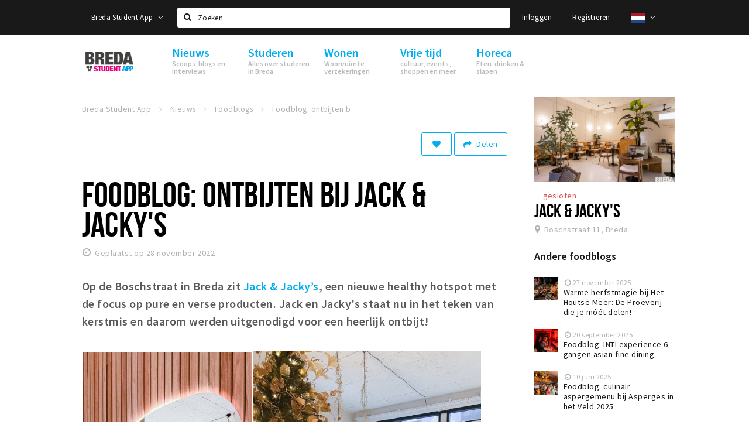

--- FILE ---
content_type: text/html;charset=UTF-8
request_url: https://www.bredastudentapp.com/nieuws/foodblogs/foodblog-jack-and-jacky-s-636917a50ff8eb3abb03e3f3
body_size: 17594
content:
<!DOCTYPE html>
<html class="no-js">
<head>

  <meta charset="utf-8" />
  <meta name="viewport" content="width=device-width,initial-scale=1,maximum-scale=1,user-scalable=no" />
  <!--[if lt IE 8 ]><meta http-equiv="X-UA-Compatible" content="IE=edge,chrome=1" /><![endif]-->

  <meta name="designer" content="BEER N TEA" />

  <!--
  Proudly created by BEER N TEA B.V.
  -->

  <title>Foodblog: ontbijten bij Jack &amp; Jacky&#039;s - Breda Student App</title>

  <meta name="description" content="Op de Boschstraat in Breda zit Jack &amp; Jacky’s, een nieuwe healthy hotspot die in het teken staat van vers en gezond eten. Wij werden uitgenodigd voor..." />

  <meta name="twitter:card" content="summary" />
  <meta name="twitter:site" content="@stappen" />
  <meta name="twitter:creator" content="@stappen" />
  <meta name="twitter:title" content="Foodblog: ontbijten bij Jack &amp; Jacky&#039;s" />
  <meta name="twitter:description" content="Op de Boschstraat in Breda zit Jack &amp; Jacky’s, een nieuwe healthy hotspot die in het teken staat van vers en gezond eten. Wij werden uitgenodigd voor een heerlijk ontbijt! " />  <meta name="twitter:image" content="https://www.bredastudentapp.com/uploads/image/634ab0919d69d177bf0055d5-large.jpg" />
  <meta property="fb:app_id" content="1257737297586040" />

  <meta property="og:type" content="website" />
  <meta property="og:site_name" content="Breda Student App" />
  <meta property="og:url" content="https://www.bredastudentapp.com/nieuws/foodblog-jack-and-jacky-s-636917a50ff8eb3abb03e3f3" />
  <meta property="og:title" content="Foodblog: ontbijten bij Jack &amp; Jacky&#039;s" />
  <meta property="og:description" content="Op de Boschstraat in Breda zit Jack &amp; Jacky’s, een nieuwe healthy hotspot die in het teken staat van vers en gezond eten. Wij werden uitgenodigd voor een heerlijk ontbijt! " />  <meta property="og:image" content="https://www.bredastudentapp.com/uploads/image/634ab0919d69d177bf0055d5-large.jpg" />
  <link rel="alternate" href="https://www.bredastudentapp.com/nieuws/foodblogs/foodblog-jack-and-jacky-s-636917a50ff8eb3abb03e3f3" hreflang="nl" />
  <link rel="alternate" href="https://www.bredastudentapp.com/nieuws/foodblogs/foodblog-jack-and-jacky-s-636917a50ff8eb3abb03e3f3" hreflang="x-default" />
  <link rel="alternate" href="https://en.bredastudentapp.com/nieuws/foodblogs/foodblog-jack-and-jacky-s-636917a50ff8eb3abb03e3f3" hreflang="en" />
  <link rel="canonical" href="https://www.bredastudentapp.com/nieuws/foodblog-jack-and-jacky-s-636917a50ff8eb3abb03e3f3" />

  <link rel="shortcut icon" href="/uploads/image/5f3d3d014af15d2f713bc703-favicon96.png" />

  <link rel="icon" type="image/png" href="/uploads/image/5f3d3d014af15d2f713bc703-favicon16.png" sizes="16x16" />
  <link rel="icon" type="image/png" href="/uploads/image/5f3d3d014af15d2f713bc703-favicon32.png" sizes="32x32" />
  <link rel="icon" type="image/png" href="/uploads/image/5f3d3d014af15d2f713bc703-favicon96.png" sizes="96x96" />

  <meta name="apple-itunes-app" content="app-id=1528748415">
  <link rel="stylesheet" type="text/css" href="/uploads/assets/1737646825/app-default.css" media="all" />
  <link rel="stylesheet" type="text/css" href="/app.css?v=1737646825" media="all" />

  <script type="text/javascript">
    var config = {"name":"Breda Student App","cdn":{"base_url":""},"environment":"production","site_url":"https:\/\/www.bredastudentapp.com","base_url":"https:\/\/www.bredastudentapp.com","twitter":{"handle":"stappen"},"preferences":{"currency":"EUR","time_format":24,"date_format":"%d-%m-%Y","currency_format":"%symbol%%value%","number_format":".,","week_start":"sunday"},"version":1737646825,"google_analytics":{"tracking_id":"UA-61084945-21"},"moment_locale":"nl","city":"Breda Student App","socials":{"facebook":"","twitter":"","google":"","instagram":"https:\/\/www.instagram.com\/bredastudentapp","pinterest":"","youtube":""},"mailchimp":{"form_action":"","hidden_input":""},"sendinblue_embed":null,"reviews_mode":"","always_show_expanded_description":true,"student_account_text":"","sidebar":{"facebook":"https:\/\/www.facebook.com\/stappenshoppen\/","instagram":"<!-- LightWidget WIDGET --><script src=\"https:\/\/cdn.lightwidget.com\/widgets\/lightwidget.js\"><\/script><iframe src=\"https:\/\/cdn.lightwidget.com\/widgets\/610e7ff548a555218d42a27193bc5a6a.html\" scrolling=\"no\" allowtransparency=\"true\" class=\"lightwidget-widget\" style=\"width:100%;border:0;overflow:hidden;\"><\/iframe>","other":""},"js_tags":"","favicon":{"$id":"5f3d3d014af15d2f713bc703"},"logo":{"$id":"5f3d3d014af15d2f713bc703"},"listed":true,"app_type":"website","is_webview":false,"has_partner":null,"has_css":true,"style":"default","enable_hero_map":true,"current_url":"\/nieuws\/foodblogs\/foodblog-jack-and-jacky-s-636917a50ff8eb3abb03e3f3","related_app":"m.bredastudentapp.com","student_account_enabled":true,"photos_enabled":true,"loyalty_shop_url":"\/bredastudentshop","loyalty_shop_title":"Breda Student Shop","loyalty_routes_url":"\/beleven\/studenten-routes","itunes_app_id":"1528748415","facebook_id":"1257737297586040","twitter_handle":"stappen"};
    var lang   = {"app":{"locales":{"nl_NL":{"prefix":"","name":"Nederlands","name_english":"Dutch","system_locale":"nl_NL.UTF-8","currency":"EUR","moment":"nl","flag":"nl","formats":{"currency":"%symbol%%value%","number":".,","date":"%d-%m-%Y","time":"%H:%S","start_week":1},"locale":"nl_NL","language_code":"nl","country_code":"NL"},"de_DE":{"prefix":"","name":"Deutsch","name_english":"German","system_locale":"de_DE.UTF-8","currency":"EUR","moment":"de","flag":"de","formats":{"currency":"%symbol%%value%","number":".,","date":"%d-%m-%Y","time":"%H:%S","start_week":1},"locale":"de_DE","language_code":"de","country_code":"DE"},"en_US":{"prefix":"","name":"English","name_english":"English","system_locale":"en_US.UTF-8","currency":"EUR","moment":"en","flag":"gb","formats":{"currency":"%symbol%%value%","number":",.","date":"%d-%m-%Y","time":"%H:%M","start_week":1},"locale":"en_US","language_code":"en","country_code":"US"},"fr_FR":{"prefix":"","name":"Fran\u00e7ais","name_english":"French","system_locale":"fr_FR.UTF-8","currency":"EUR","moment":"fr","flag":"fr","formats":{"currency":"%value% %symbol%","number":".,","date":"%d\/%m\/%Y","time":"%H:%M","start_week":1},"locale":"fr_FR","language_code":"fr","country_code":"FR"}},"locale":{"prefix":"","name":"Nederlands","name_english":"Dutch","system_locale":"nl_NL.UTF-8","currency":"EUR","moment":"nl","flag":"nl","formats":{"currency":"%symbol%%value%","number":".,","date":"%d-%m-%Y","time":"%H:%S","start_week":1},"locale":"nl_NL","language_code":"nl","country_code":"NL"},"name":"Breda Student App","title":"%s - %s","time_ago":"%s geleden","year":"jaar","year_plural":"jaar","month":"maand","month_plural":"maanden","day":"dag","day_plural":"dagen","hour":"uur","hour_plural":"uur","minute":"minuut","minute_plural":"minuten","second":"seconde","second_plural":"seconden","share":"Delen","search":{"location":"Locaties","event":"Agenda","excursion":"Uitjes","article":"Nieuws","brands_found":"Merken:","cuisine_found":"Keuken:","menu_found":"Menukaart:","hotel_packages_found":"Arrangementen:","pricelist_found":"Producten:"},"footer":{"newsletter":{"title":"Nieuwsbrief","text":"Wil je op de hoogte gehouden worden van nieuws, evenementen en locaties in de regio %s?","placeholder":"Uw e-mailadres","subscribe":"Aanmelden"},"privacy":"Privacy","terms":"Algemene voorwaarden","disclaimer":"Disclaimer","accessibility":"Toegankelijkheid","beerntea":"Realisatie door Beer n tea"},"weekdays_short":["ma","di","wo","do","vr","za","zo"]},"route":[],"filters":{"sort_title":"Sort by","show_more":"Meer...","show_less":"Minder...","type":{"bar":"Cafe","church":"Kerk","cinema":"Bioscoop","cultural_center":"Cultureel centrum","hotel":"Hotel","landmark":"Bezienswaardigheid","museum":"Museum","parc":"Park","parking":"Parking","restaurant":"Restaurant","beach":"Strand","beach_pavilion":"Strandpaviljoen","municipality":"Gemeente","shop":"Winkel","shopping_area":"Winkelgebied","sportscenter":"Sportcentrum","theater":"Theater","tourist_info":"Informatiepunt","town_square":"Plein","archived_event":"Event (Archived)"},"geolocation_failed":"Kon uw locatie helaas niet bepalen, probeer een andere sortering.","button_view_results_single":"Bekijk %s resultaat","button_view_results_plural":"Bekijk %s resultaten","button_no_results":"Geen resultaten"},"search":{"no_results":"Deze zoekopdracht heeft helaas geen resultaten, pas de filters aan de zijkant aan.","load_more":"Laad meer..."},"entity":{"close":"sluiten","is_open":"open","is_closed":"gesloten","nav":{"info":"Informatie","reviews":"Reviews","deals":"Deals","agenda":"Agenda","photos":"Foto's","menu":"Menu","news":"Nieuws","hotel_packages":"Arrangementen","pricelist":"Prijslijst","excursions":"Uitjes","contact":"Contact","shops":"Winkels & Horeca","municipalities":"Gemeentes","beaches":"Stranden","job_offers":"Vacatures"},"view_opening_hours":"Bekijk de openingstijden","description_expand":"Lees verder","helptopay_description":"Vul hier het formulier in wat je hebt aangemaakt op <a href=\"https:\/\/www.helptopay.nl\" target=\"_blank\">www.helptopay.nl<\/a>.<br>Er verschijnt automatisch een knop met 'Direct bestellen' boven je profielpagina.","footer":{"instant_order":"Direct bestellen","instant_reservations":"Direct reserveren","excursion_reservations":"Direct aanvragen","get_tickets":"Bestel tickets","cta":"of bel <b>%s<\/b>"},"rating":{"full_description_plural":"%rating% sterren op basis van %count% reviews","full_description_single":"%rating% ster op basis van %count% review","full_description_single_star":"%rating% ster op basis van %count% reviews","full_description_single_review":"%rating% sterren op basis van %count% review","short_description_plural":"%rating% sterren","short_description_single":"%rating% ster","no_reviews":"Nog niet beoordeeld"},"reviews":{"title":"Reviews"},"other_articles":{"de 5 van...":"Ander nieuws","interview":"Andere interviews","foodblog":"Andere foodblogs","scoop":"Ander nieuws","fotoblog":"Andere fotoblogs","specials":"Andere specials"},"more_articles":{"de 5 van...":"Meer nieuws","interview":"Meer interviews","foodblog":"Meer foodblogs","scoop":"Meer scoops","fotoblog":"Meer fotoblogs"},"offers_amount_single":"%s deal","offers_amount_plural":"%s deals","nearby_entities":"In de buurt","edit":{"social_share_help_text":"Als gebruikers uw pagina delen op hun social media wordt standaard de naam van het bedrijf als titel gebruikt + de eerste alinea van de omschrijving als tekst. Deze velden geven u de mogelijkheid om deze, indien gewenst, aan te passen."},"parking_status":{"full":"Vol","closed":"Gesloten","vacant_spaces":"%s plaatsen vrij","summary":"%vacant_spaces% van %total_spaces% plaatsen vrij"},"add_event_notice":"Vul het formulier in om uw evenement toe te voegen. Wanneer het evenement voldoet aan de gestelde voorwaarden wordt het evenement (eventueel herschreven) toegevoegd."},"user":{"login":{"title":"Inloggen","email":"E-mail adres","password":"Wachtwoord","submit":"Login","remember":"Onthoud mij"},"forgot_password":{"title":"Wachtwoord vergeten?","email":"E-mail adres","email_placeholder":"Je e-mail adres...","submit":"Herstel"},"register":{"title":"Registreren","button":"Registreren","email":"E-mail adres","password":"Wachtwoord","confirm_password":"Wachtwoord bevestigen","first_name":"Voornaam","last_name":"Achternaam","submit":"Registreer","first_name_contact":"Voornaam contactpersoon","last_name_contact":"Achternaam contactpersoon","email_contact":"E-mailadres contactpersoon","password_event_organiser":"Nieuw wachtwoord evenementenorganisator","confirm_password_event_organiser":"Nieuw wachtwoord evenementenorganisator bevestigen"},"account":{"title":"Mijn account","nav_title":"Mijn account","email":"E-mail adres","password":"Wachtwoord","confirm_password":"Wachtwoord bevestigen","first_name":"Voornaam","last_name":"Achternaam","submit":"Update","delete":{"title":"Account verwijderen","description":"Door je account te verwijderen, wordt je account en al zijn bijbehorende gegevens gewist of geanonimiseerd.","button":"Ik wil mijn account verwijderen","confirm":"Weet je het zeker?"}},"student":{"title":"Mijn studenten-pagina","nav_title":"Mijn studentenpagina","vouchers_nav_title":"Mijn vouchers","fortune_leaders":"Met de meeste punten","total_score":"Jouw totaal behaalde punten: <strong>%s<\/strong>","total_credits":"<strong>%s<\/strong> Punten te besteden","show_more":"Toon meer"},"notifications":{"title":"Notificaties","nav_title":"Notificaties","date":"Datum","entity":"Item","no_notifications":"Er zijn (nog) geen notificaties."},"locations":{"title":"Mijn locaties","nav_title":"Mijn locaties"},"errors":{"empty_email_or_password":"Vul aub een e-mailadres en wachtwoord in.","no_user_found":"Er is geen gebruiker gevonden met deze combinatie, probeer het opnieuw."}},"strings":{"{# sorteren op #}laatst bijgewerkt":"{# sort by #}Laats ge-update ","{# sorteren op #}afstand":"{# sort by#}Afstand","{# sorteren op #}volledigheid profiel":"{# sort by #}Volledigheid profiel","{# sorteren op #}beoordeling":"{# sort by #}Beoordeling","{# sorteren op #}recent toegevoegd":"{# sort by #}Recent aangepast","{# sorteren op #}alfabetisch":"{# sort by #}Alfabetische volgorde","{# sorteren op #}datum":"{# sort by #}Datum","Mijn vouchers":"My vouchers","Studentenroutes":"Student routes","Mijn vacatures":"My vacancies","Mijn evenementen":"My events","Bestelde foto's":"Purchased photo's","Beheer":"Admin","{# rad #}DRAAI &amp; WIN!":"{# rad #}DRAAI &amp; WIN!","{# rad #}Draai iedere dag \u00e9\u00e9n keer en scoor punten die je in de <a href=\"{{ url|e }}\">{{ loyalty_shop_title|e }}<\/a> kunt inwisselen voor leuke kortingen en prijzen.":"{# rad #}Draai iedere dag \u00e9\u00e9n keer en scoor punten die je in de <a href=\"{{ url|e }}\">{{ loyalty_shop_title|e }}<\/a> kunt inwisselen voor leuke kortingen en prijzen.","{# rad #}Bekijk hier alle <a href=\"{{ url|e }}\">routes<\/a> en ontdek hoe je nog meer punten kunt verdienen!":"{# rad #}Bekijk hier alle <a href=\"{{ url|e }}\">routes<\/a> en ontdek hoe je nog meer punten kunt verdienen!","{# rad #}Voor deze winactie gelden de <a href=\"{{ url|e }}\">actievoorwaarden<\/a>.":"{# rad #}Voor deze winactie gelden de <a href=\"{{ url|e }}\">actievoorwaarden<\/a>.","{# rad #}Je studentenaccount is nog niet geactiveerd. Klik hier om je account te activeren.":"{# rad #}Je studentenaccount is nog niet geactiveerd. Klik hier om je account te activeren.","{# rad #}Het rad is helaas niet beschikbaar in jouw browser.":"{# rad #}Het rad is helaas niet beschikbaar in jouw browser.","{# rad #}Je hebt al {{ current_credits|e }} punten verdiend!":"{# rad #}Het rad is helaas niet beschikbaar in jouw browser.","{# rad #}Je hebt nog geen punten verdiend.":"{# rad #}Je hebt nog geen punten verdiend.","<b>Stappen &amp; Shoppen<\/b><br \/>Veilingkade 15<br \/>4815 HC Breda":"<b>Stappen &amp; Shoppen<\/b><br \/>Franse Akker 20<br \/>4824 AK Breda"},"credits":{"fortune":{"play":"Draai nu!","todays_score":"<strong>Je score voor vandaag is %s.<\/strong><br \/>Probeer je het morgen nog een keer?","play_win":"<strong>%s punten gewonnen!<\/strong><br \/> Morgen kun je nog meer winnen!","play_lost":"Wat jammer! Geen prijs vandaag.<br \/> Probeer je het morgen nog een keer!","please_login":"Login to spin the wheel!"},"voucher_conditions":"Cash in your voucher  \"%s\"","voucher":{"handin_confirm":"Are you sure?","exchange":"%s Cash in","purchase":"Buy voucher for %s points","invalid":"Voucher not found or invalid","handin":"Cash in","redeemed":"You cashed in your voucher!"},"not_enough":"Oh no! You don't have enough points to buy this product. ","out_of_stock":"To bad! This product is nog available anymore.","purchase_failed":"Purchase failed.","purchase_success":"Thanks for you purchase! De <a href=\"\/account\/vouchers\">voucher<\/a> is added to <a href=\"\/account\/student\">studentenaccount<\/a>"},"errors":{"not_found":{"title":"Not found","message":"We couldn't find this page."},"access_denied":{"title":"Access denied","message":"You don't have acces to this page."},"unknown":{"message":"Unknown error "}},"email":{"footer":"This e-mail is send by %s.","user_activation":{"subject":"Your %s account","message":"<p>Welcome to %1$s.<\/p> <p>Click on the following button to login %1$s and set your password. This link is valid for 7 days. <\/p>","button":"Login"}}};
    var user   = {"id":"","last_login":null,"is_logged_in":false,"email":null,"role":"guest","roles":["guest"],"first_name":null,"last_name":null,"full_name":" ","telephone":null,"avatar":null,"avatar_url":null};
  </script>
</head>
<body class="path--nieuws path--nieuws-foodblogs path--nieuws-foodblogs-foodblog-jack-and-jacky-s-636917a50ff8eb3abb03e3f3 type--article layout--nieuws">

  <script>
  (function(i,s,o,g,r,a,m){i['GoogleAnalyticsObject']=r;i[r]=i[r]||function(){
  (i[r].q=i[r].q||[]).push(arguments)},i[r].l=1*new Date();a=s.createElement(o),
  m=s.getElementsByTagName(o)[0];a.async=1;a.src=g;m.parentNode.insertBefore(a,m)
  })(window,document,'script','//www.google-analytics.com/analytics.js','ga');
  ga('create', 'UA-61084945-21', 'auto');
  ga('send', 'pageview');
  </script>

  <div id="fb-root"></div>
  <script>(function(d, s, id) {
    var js, fjs = d.getElementsByTagName(s)[0];
    if (d.getElementById(id)) return;
    js = d.createElement(s); js.id = id;
    js.src = "//connect.facebook.net/nl_NL/sdk.js#xfbml=1&version=v2.10&appId=1257737297586040";
    fjs.parentNode.insertBefore(js, fjs);
  }(document, 'script', 'facebook-jssdk'));</script>


<main class="wrapper">

  <a class="anchor" id="top"></a>
    <nav class="nav-mobile">
  <ul>
            <li>
      <a href="/nieuws">Nieuws</a>
              <button class="expo " data-mobile-nav-toggle="m"></button>
                    <div class="submenu">
          <ul class="nav nav--list">
                          <li><a href="/nieuws/goodmood">Voel je thuis in Breda | GoodMood</a>
              </li>
                          <li><a href="/nieuws/scoops">Scoops</a>
              </li>
                          <li><a href="/nieuws/foodblogs">Foodblogs</a>
              </li>
                          <li><a href="/nieuws/de-5-van">Leuke lijstjes</a>
              </li>
                          <li><a href="/nieuws/interviews">Interviews</a>
              </li>
                          <li><a href="/nieuws/fotoblogs">Fotoblogs</a>
              </li>
                          <li><a href="/nieuws/specials">Specials</a>
              </li>
                      </ul>
        </div>
          </li>
                <li>
      <a href="/studeren">Studeren</a>
              <button class="expo " data-mobile-nav-toggle="m"></button>
                    <div class="submenu">
          <ul class="nav nav--list">
                          <li><a href="https://www.bredastudentapp.com/locaties/welkom-in-breda-611bac23423a463f751bf366">Welkom in Breda</a>
              </li>
                          <li><a href="/studeren/FAQ">New in town? Check FAQ!</a>
              </li>
                          <li><a href="/studeren/studentenverenigingen">Studentenverenigingen</a>
              </li>
                          <li><a href="/studeren/studentenraad">Studentenraad</a>
              </li>
                          <li><a href="/beleven/studenten-routes">Studentenroutes</a>
              </li>
                          <li><a href="/bredastudentshop">Breda Student Shop</a>
              </li>
                      </ul>
        </div>
          </li>
                <li>
      <a href="/wonen">Wonen</a>
              <button class="expo " data-mobile-nav-toggle="m"></button>
                    <div class="submenu">
          <ul class="nav nav--list">
                          <li><a href="/wonen/woonruimte">Woonruimte</a>
              </li>
                          <li><a href="/wonen/inschrijvengemeente">Inschrijven gemeente</a>
              </li>
                          <li><a href="/wonen/zorgverzekering">Zorgverzekering</a>
              </li>
                          <li><a href="/wonen/huisartseneerstehulp">Huisarts en eerste hulp</a>
              </li>
                          <li><a href="/wonen/brandveiligheid">Brandveiligheid</a>
              </li>
                          <li><a href="/wonen/qa">Q&amp;A</a>
              </li>
                      </ul>
        </div>
          </li>
                <li>
      <a href="/beleven">Vrije tijd</a>
              <button class="expo " data-mobile-nav-toggle="m"></button>
                    <div class="submenu">
          <ul class="nav nav--list">
                          <li><a href="/beleven/sport">Sport</a>
              </li>
                          <li><a href="/beleven/toeristische-routes?sort=rating&amp;route_type=Studentenroute%20">Studentenroutes</a>
              </li>
                          <li><a href="/agenda">Agenda</a>
              </li>
                          <li><a href="/agenda">Evenementen</a>
              </li>
                          <li><a href="/agenda/film">Bioscoopagenda</a>
              </li>
                          <li><a href="/shoppen">Winkels</a>
              </li>
                          <li><a href="/shoppen/winkelgebieden">Winkelgebieden</a>
              </li>
                          <li><a href="/shoppen/deals">Deals</a>
              </li>
                          <li><a href="/beleven/bezienswaardigheden">Bezienswaardigheden</a>
              </li>
                          <li><a href="/beleven/musea-theaters-podia">Musea, theaters &amp; podia</a>
              </li>
                          <li><a href="/beleven/uitjes-activiteiten">Uitjes &amp; activiteiten</a>
              </li>
                          <li><a href="/beleven/natuurgebieden">Natuurgebieden</a>
              </li>
                          <li><a href="/beleven/baroniepoorten">Baroniepoorten</a>
              </li>
                          <li><a href="/shoppen/parkeren">Parkeren</a>
              </li>
                      </ul>
        </div>
          </li>
                <li>
      <a href="/stappen">Horeca</a>
              <button class="expo " data-mobile-nav-toggle="m"></button>
                    <div class="submenu">
          <ul class="nav nav--list">
                          <li><a href="/stappen/eten">Eten: restaurants en lunchrooms</a>
              </li>
                          <li><a href="/nieuws/foodblogs">Foodblogs</a>
              </li>
                          <li><a href="/stappen/drinken">Drinken: cafés en uitgaansgelegenheden</a>
              </li>
                          <li><a href="/stappen/slapen">Slapen: hotels, B&amp;B&#039;s en campings</a>
              </li>
                          <li><a href="/stappen/recreatief">Recreatief</a>
              </li>
                          <li><a href="/stappen/deals">Deals</a>
              </li>
                          <li><a href="/fotos">Foto&#039;s</a>
              </li>
                          <li><a href="/shoppen/parkeren">Parkeren</a>
              </li>
                          <li><a href="/stappen/vacatures">Vacatures</a>
              </li>
                          <li><a href="/entity/add">Zaak toevoegen</a>
              </li>
                      </ul>
        </div>
          </li>
          </ul>
</nav>  <div class="header__nav-top" data-view="Search">
  <nav class="nav-top ">
    <div class="container container--nav-top">
              <div class="nav-top__left">
                      <div class="btn-group">
              <button class="btn btn-link dropdown-toggle" data-toggle="dropdown" aria-haspopup="true" aria-expanded="false">Breda Student App
                <span class="fa fa-angle-down"></span></button>
              <ul class="dropdown-menu">
                                  <li><a href="//www.cityappalmelo.nl">Almelo</a></li>
                                  <li><a href="//www.hellozuidas.com">Amsterdam</a></li>
                                  <li><a href="//www.visitbaarle.com">Baarle-Hertog-Nassau</a></li>
                                  <li><a href="//www.stappen-shoppen.nl">Breda</a></li>
                                  <li><a href="//denbosch.stappen-shoppen.nl">Den Bosch</a></li>
                                  <li><a href="//m.dordrechtcityapp.nl">Dordrecht</a></li>
                                  <li><a href="//www.hetsmalstestukjenederland.nl">Echt Susteren</a></li>
                                  <li><a href="//www.etten-leurcityapp.nl">Etten-Leur</a></li>
                                  <li><a href="//maastricht.stappen-shoppen.nl">Maastricht</a></li>
                                  <li><a href="//www.cityappoosterhout.nl">Oosterhout</a></li>
                                  <li><a href="//tilburg.stappen-shoppen.nl">Tilburg</a></li>
                              </ul>
            </div>
                  </div>
            <form class="form-group search" action="/search" method="GET">
        <input type="text" class="form-control" name="q" value="" placeholder="Zoeken" data-input-control="typeahead" autocomplete="off"/>
        <span class="fa fa-search"></span>
        <button type="submit" class="sr-only">Zoeken</button>
      </form>
      <div class="nav-top__right">
                                                    <a href="/account/login" class="btn btn-link">Inloggen</a>
                                                <a href="/account/register" class="btn btn-link">Registreren</a>
                                              <div class="btn-group">
          <button data-toggle="dropdown" class="btn btn-link dropdown-toggle" aria-haspopup="true" aria-expanded="false">
            <img src="/uploads/assets/1737646825/static/flags/4x3/nl.svg" height="18" />
            <span class="fa fa-angle-down"></span>
          </button>
          <ul class="dropdown-menu dropdown-menu-right">
                        <li class="active"><a href="https://www.bredastudentapp.com/nieuws/foodblogs/foodblog-jack-and-jacky-s-636917a50ff8eb3abb03e3f3">Nederlands</a></li>
                        <li class=""><a href="https://en.bredastudentapp.com/nieuws/foodblogs/foodblog-jack-and-jacky-s-636917a50ff8eb3abb03e3f3">English</a></li>
                      </ul>
        </div>
              </div>
      <div class="nav-top__search-results tt-empty"></div>
    </div>
  </nav>
</div>
    <div class="wrapper__inner">
    <div class="nav-mask" data-toggle="navigation"></div>
  <header class="header header--primary">
  <div class="header__container">

    <div class="header__nav-top" data-view="Search">
  <nav class="nav-top ">
    <div class="container container--nav-top">
              <div class="nav-top__left">
                      <div class="btn-group">
              <button class="btn btn-link dropdown-toggle" data-toggle="dropdown" aria-haspopup="true" aria-expanded="false">Breda Student App
                <span class="fa fa-angle-down"></span></button>
              <ul class="dropdown-menu">
                                  <li><a href="//www.cityappalmelo.nl">Almelo</a></li>
                                  <li><a href="//www.hellozuidas.com">Amsterdam</a></li>
                                  <li><a href="//www.visitbaarle.com">Baarle-Hertog-Nassau</a></li>
                                  <li><a href="//www.stappen-shoppen.nl">Breda</a></li>
                                  <li><a href="//denbosch.stappen-shoppen.nl">Den Bosch</a></li>
                                  <li><a href="//m.dordrechtcityapp.nl">Dordrecht</a></li>
                                  <li><a href="//www.hetsmalstestukjenederland.nl">Echt Susteren</a></li>
                                  <li><a href="//www.etten-leurcityapp.nl">Etten-Leur</a></li>
                                  <li><a href="//maastricht.stappen-shoppen.nl">Maastricht</a></li>
                                  <li><a href="//www.cityappoosterhout.nl">Oosterhout</a></li>
                                  <li><a href="//tilburg.stappen-shoppen.nl">Tilburg</a></li>
                              </ul>
            </div>
                  </div>
            <form class="form-group search" action="/search" method="GET">
        <input type="text" class="form-control" name="q" value="" placeholder="Zoeken" data-input-control="typeahead" autocomplete="off"/>
        <span class="fa fa-search"></span>
        <button type="submit" class="sr-only">Zoeken</button>
      </form>
      <div class="nav-top__right">
                                                    <a href="/account/login" class="btn btn-link">Inloggen</a>
                                                <a href="/account/register" class="btn btn-link">Registreren</a>
                                              <div class="btn-group">
          <button data-toggle="dropdown" class="btn btn-link dropdown-toggle" aria-haspopup="true" aria-expanded="false">
            <img src="/uploads/assets/1737646825/static/flags/4x3/nl.svg" height="18" />
            <span class="fa fa-angle-down"></span>
          </button>
          <ul class="dropdown-menu dropdown-menu-right">
                        <li class="active"><a href="https://www.bredastudentapp.com/nieuws/foodblogs/foodblog-jack-and-jacky-s-636917a50ff8eb3abb03e3f3">Nederlands</a></li>
                        <li class=""><a href="https://en.bredastudentapp.com/nieuws/foodblogs/foodblog-jack-and-jacky-s-636917a50ff8eb3abb03e3f3">English</a></li>
                      </ul>
        </div>
              </div>
      <div class="nav-top__search-results tt-empty"></div>
    </div>
  </nav>
</div>

    <nav class="nav-primary">
      <div class="container">
        <button class="toggle" data-toggle="navigation">
        <span class="bars">
          <span class="bar"></span>
          <span class="bar"></span>
          <span class="bar"></span>
        </span>
        </button>
        <a href="/" class="logo" rel="home" style="background-image: url('/uploads/image/5f3d3d014af15d2f713bc703-logo.png');"><span>Breda Student App</span></a>
        <ul class="primary">
                                            <li>
              <a href="/nieuws">
                <strong class="item-title">Nieuws</strong>
                <span class="item-subtitle">Scoops, blogs en interviews</span>
                <span class="three-dots"><i></i><i></i><i></i></span>
              </a>
                              <div class="submenu">
                  <ul class="nav nav--list">
                                          <li><a href="/nieuws/goodmood">Voel je thuis in Breda | GoodMood</a>
                      </li>
                                          <li><a href="/nieuws/scoops">Scoops</a>
                      </li>
                                          <li><a href="/nieuws/foodblogs">Foodblogs</a>
                      </li>
                                          <li><a href="/nieuws/de-5-van">Leuke lijstjes</a>
                      </li>
                                          <li><a href="/nieuws/interviews">Interviews</a>
                      </li>
                                          <li><a href="/nieuws/fotoblogs">Fotoblogs</a>
                      </li>
                                          <li><a href="/nieuws/specials">Specials</a>
                      </li>
                                      </ul>
                </div>
                          </li>
                                  <li>
              <a href="/studeren">
                <strong class="item-title">Studeren</strong>
                <span class="item-subtitle">Alles over studeren in Breda</span>
                <span class="three-dots"><i></i><i></i><i></i></span>
              </a>
                              <div class="submenu">
                  <ul class="nav nav--list">
                                          <li><a href="https://www.bredastudentapp.com/locaties/welkom-in-breda-611bac23423a463f751bf366">Welkom in Breda</a>
                      </li>
                                          <li><a href="/studeren/FAQ">New in town? Check FAQ!</a>
                      </li>
                                          <li><a href="/studeren/studentenverenigingen">Studentenverenigingen</a>
                      </li>
                                          <li><a href="/studeren/studentenraad">Studentenraad</a>
                      </li>
                                          <li><a href="/beleven/studenten-routes">Studentenroutes</a>
                      </li>
                                          <li><a href="/bredastudentshop">Breda Student Shop</a>
                      </li>
                                      </ul>
                </div>
                          </li>
                                  <li>
              <a href="/wonen">
                <strong class="item-title">Wonen</strong>
                <span class="item-subtitle">Woonruimte, verzekeringen</span>
                <span class="three-dots"><i></i><i></i><i></i></span>
              </a>
                              <div class="submenu">
                  <ul class="nav nav--list">
                                          <li><a href="/wonen/woonruimte">Woonruimte</a>
                      </li>
                                          <li><a href="/wonen/inschrijvengemeente">Inschrijven gemeente</a>
                      </li>
                                          <li><a href="/wonen/zorgverzekering">Zorgverzekering</a>
                      </li>
                                          <li><a href="/wonen/huisartseneerstehulp">Huisarts en eerste hulp</a>
                      </li>
                                          <li><a href="/wonen/brandveiligheid">Brandveiligheid</a>
                      </li>
                                          <li><a href="/wonen/qa">Q&amp;A</a>
                      </li>
                                      </ul>
                </div>
                          </li>
                                  <li>
              <a href="/beleven">
                <strong class="item-title">Vrije tijd</strong>
                <span class="item-subtitle">cultuur, events, shoppen en meer</span>
                <span class="three-dots"><i></i><i></i><i></i></span>
              </a>
                              <div class="submenu">
                  <ul class="nav nav--list">
                                          <li><a href="/beleven/sport">Sport</a>
                      </li>
                                          <li><a href="/beleven/toeristische-routes?sort=rating&amp;route_type=Studentenroute%20">Studentenroutes</a>
                      </li>
                                          <li><a href="/agenda">Agenda</a>
                      </li>
                                          <li><a href="/agenda">Evenementen</a>
                      </li>
                                          <li><a href="/agenda/film">Bioscoopagenda</a>
                      </li>
                                          <li><a href="/shoppen">Winkels</a>
                      </li>
                                          <li><a href="/shoppen/winkelgebieden">Winkelgebieden</a>
                      </li>
                                          <li><a href="/shoppen/deals">Deals</a>
                      </li>
                                          <li><a href="/beleven/bezienswaardigheden">Bezienswaardigheden</a>
                      </li>
                                          <li><a href="/beleven/musea-theaters-podia">Musea, theaters &amp; podia</a>
                      </li>
                                          <li><a href="/beleven/uitjes-activiteiten">Uitjes &amp; activiteiten</a>
                      </li>
                                          <li><a href="/beleven/natuurgebieden">Natuurgebieden</a>
                      </li>
                                          <li><a href="/beleven/baroniepoorten">Baroniepoorten</a>
                      </li>
                                          <li><a href="/shoppen/parkeren">Parkeren</a>
                      </li>
                                      </ul>
                </div>
                          </li>
                                  <li>
              <a href="/stappen">
                <strong class="item-title">Horeca</strong>
                <span class="item-subtitle">Eten, drinken &amp; slapen</span>
                <span class="three-dots"><i></i><i></i><i></i></span>
              </a>
                              <div class="submenu">
                  <ul class="nav nav--list">
                                          <li><a href="/stappen/eten">Eten: restaurants en lunchrooms</a>
                      </li>
                                          <li><a href="/nieuws/foodblogs">Foodblogs</a>
                      </li>
                                          <li><a href="/stappen/drinken">Drinken: cafés en uitgaansgelegenheden</a>
                      </li>
                                          <li><a href="/stappen/slapen">Slapen: hotels, B&amp;B&#039;s en campings</a>
                      </li>
                                          <li><a href="/stappen/recreatief">Recreatief</a>
                      </li>
                                          <li><a href="/stappen/deals">Deals</a>
                      </li>
                                          <li><a href="/fotos">Foto&#039;s</a>
                      </li>
                                          <li><a href="/shoppen/parkeren">Parkeren</a>
                      </li>
                                          <li><a href="/stappen/vacatures">Vacatures</a>
                      </li>
                                          <li><a href="/entity/add">Zaak toevoegen</a>
                      </li>
                                      </ul>
                </div>
                          </li>
                  </ul>
                <div class="search-toggle">
          <a class="#0" data-toggle-search="top-nav"><span class="fa fa-search" ></span></a>
        </div>
              </div>
    </nav>
  </div>
</header>
  
  <section class="page">
  <div class="news">
  <article class="entity entity--article" vocab="http://schema.org/" typeof="Article">
    <div class="container container--no-padding">
      <section class="main main--left">
        <div class="entity__tools">
          <ul vocab="http://schema.org/" typeof="BreadcrumbList" class="breadcrumbs">
    <li property="itemListElement" typeof="ListItem" itemtype="http://schema.org/ListItem">
    <a property="item" typeof="WebPage" href="/" title="Breda Student App">
      <span property="name">Breda Student App</span>
    </a>
    <meta property="position" content="1" />
  </li>
    <li property="itemListElement" typeof="ListItem" itemtype="http://schema.org/ListItem">
    <a property="item" typeof="WebPage" href="/nieuws" title="Nieuws">
      <span property="name">Nieuws</span>
    </a>
    <meta property="position" content="2" />
  </li>
    <li property="itemListElement" typeof="ListItem" itemtype="http://schema.org/ListItem">
    <a property="item" typeof="WebPage" href="/nieuws/foodblogs" title="Foodblogs">
      <span property="name">Foodblogs</span>
    </a>
    <meta property="position" content="3" />
  </li>
    <li property="itemListElement" typeof="ListItem" itemtype="http://schema.org/ListItem">
    <a property="item" typeof="WebPage" href="/nieuws/foodblogs/foodblog-jack-and-jacky-s-636917a50ff8eb3abb03e3f3" title="Foodblog: ontbijten bij Jack &amp; Jacky&#039;s">
      <span property="name">Foodblog: ontbijten bij Jack &amp; Jacky&#039;s</span>
    </a>
    <meta property="position" content="4" />
  </li>
  </ul>
          <div class="entity__tools">
                        <div class="pull-right">
              <button type="button" class="btn btn-secondary btn-icon btn-icon--count " title="Volg dit artikel" data-placement="bottom" data-action="toggle-entity-follow" data-entity-id="636917a50ff8eb3abb03e3f3" data-logged-in="false"><span class="fa fa-heart"></span></button>
              <div class="btn-group share-tools">
  <button class="btn btn-secondary dropdown-toggle btn-text-sm" data-toggle="dropdown" data-placement="bottom"><span class="fa fa-share"></span> <span class="text">Delen</span></button>
  <ul class="dropdown-menu dropdown-menu-right">
    <li><a href="#" data-action="share-on-facebook"><span class="fa fa-facebook-square"></span> Facebook</a></li>
    <li><a href="#" data-action="share-on-twitter"><span class="fa fa-twitter-square"></span> Twitter</a></li>
    <li><a href="#" data-action="share-on-googleplus"><span class="fa fa-google-plus-square"></span> Google+</a></li>
  </ul>
</div>
                          </div>
          </div>
        </div>

        <section class="entity__section">
          <header class="entity__header">
            <h1 property="name">Foodblog: ontbijten bij Jack & Jacky's</h1>
            <meta property="datePublished" content="2022-11-28" />
            <time class="time" datetime="2022-11-28T10:45">Geplaatst op 28 november 2022</time>
          </header>

          <div class="entity__body">
            <p class="intro"><strong>Op de Boschstraat in Breda zit&nbsp;</strong><strong><a href="https://www.stappen-shoppen.nl/locaties/jack-jacky-s-628386aab861426ebf246c05" title="">Jack &amp; Jacky&rsquo;s</a>, een nieuwe healthy hotspot</strong><strong>&nbsp;met de focus op pure en verse producten. Jack en Jacky&#39;s staat nu in het teken van kerstmis en daarom werden uitgenodigd voor een heerlijk&nbsp;</strong><strong>ontbijt!&nbsp;</strong></p><p><img src="/uploads/image/6386050fa9813d9ad405862d.jpg" class="fr-fil fr-dib" style="width: 40%;"><img src="/uploads/image/6386075da2fc20a55304f09b.jpg" class="fr-fil fr-dib" style="width: 54%;"></p><p>Jack &amp; Jacky&rsquo;s wil mensen op een makkelijke en lekkere manier, gezond laten eten! Het eten is puur, zonder onnodige toevoegingen en wordt ter plekke voor je bereid. Bij binnenkomst kom je al in een oase van rust. Een mooie lichte inrichting met gekleurde accessoires en veel planten. Je kunt hier terecht voor gezonde sandwiches, smoothiebowls, salades en verse smoothies. Wij starten de ochtend eerst met een kop koffie en thee.</p><p><img src="/uploads/image/634ab0929d69d177bf0055d6.jpg" class="fr-fil fr-dib" style="width: 94%;"></p><p>Wij bestellen de nieuwe Chai bowl van de kaart, een echte herfst bowl met kaneel, banaan, amandelmelk, sinaasappel yoghurt afgetopt met granola, blauwe bessen, <br>Chia zaad, peer en een swirl van sinaasappel yoghurt en sinaasappel rasp. </p><p><img src="/uploads/image/634ab0939d69d177bf0055d7.jpg" class="fr-fil fr-dib" style="width: 44%;"><img src="/uploads/image/63860824001ef3f6e10d504d.jpg" class="fr-fil fr-dib" style="width: 51%;"></p><p>De tweede bowl is een yoghurt bowl met vers fruit! Blauwe bessen, banaan, framboos, afgetopt met granola en Chia zaad.&nbsp;</p><p><img src="https://www.stappen-shoppen.nl/uploads/image/634ab0919d69d177bf0055d4.jpg" class="fr-fil fr-dib" style="box-sizing: border-box; border-style: none; cursor: pointer; padding: 1px; max-width: 100%; color: rgb(106, 110, 113); font-family: &quot;Source Sans Pro&quot;, sans-serif; font-size: 16px; font-style: normal; font-variant-ligatures: normal; font-variant-caps: normal; font-weight: 400; letter-spacing: 0.42px; orphans: 2; text-align: start; text-indent: 0px; text-transform: none; white-space: normal; widows: 2; word-spacing: 0px; -webkit-text-stroke-width: 0px; background-color: rgb(255, 255, 255); text-decoration-thickness: initial; width: 95%;"></p><p>Het personeel is erg vriendelijk en de sfeer in Jacky &amp; Jacky&#39;s is rustig met fijne muziek op de achtergrond, een heerlijke plek om met zicht op de Boschstraat even te genieten van je ontbijt.&nbsp;</p><p>The perfect place to start your day!&nbsp;</p>
          </div>

          
        </section>

                <section class="entity__section entity__section--photos">
          <div class="collage">
                                                <div class="item item--6x6">
              <div class="item__inner">
                <div class="item__content">
                  <a href="/uploads/image/634ab0939d69d177bf0055d8-large.jpg" rel="lightbox">
                    <figure class="lazy" data-original="/uploads/image/634ab0939d69d177bf0055d8-large.jpg">
                      <img property="image" class="sr-only" src="/uploads/image/634ab0939d69d177bf0055d8-large.jpg"/>
                    </figure>
                    <noscript><figure style="background-image: url('/uploads/image/634ab0939d69d177bf0055d8-large.jpg');"></figure></noscript>
                  </a>
                </div>
              </div>
            </div>
                                    <div class="item item--3x3">
              <div class="item__inner">
                <div class="item__content">
                  <a href="/uploads/image/634ab0939d69d177bf0055d7-large.jpg" rel="lightbox">
                    <figure class="lazy" data-original="/uploads/image/634ab0939d69d177bf0055d7-large.jpg">
                      <img property="image" class="sr-only" src="/uploads/image/634ab0939d69d177bf0055d7-large.jpg"/>
                    </figure>
                    <noscript><figure style="background-image: url('/uploads/image/634ab0939d69d177bf0055d7-large.jpg');"></figure></noscript>
                  </a>
                </div>
              </div>
            </div>
                                    <div class="item item--3x3">
              <div class="item__inner">
                <div class="item__content">
                  <a href="/uploads/image/634ab0933d8669ae79071ed1-large.jpg" rel="lightbox">
                    <figure class="lazy" data-original="/uploads/image/634ab0933d8669ae79071ed1-large.jpg">
                      <img property="image" class="sr-only" src="/uploads/image/634ab0933d8669ae79071ed1-large.jpg"/>
                    </figure>
                    <noscript><figure style="background-image: url('/uploads/image/634ab0933d8669ae79071ed1-large.jpg');"></figure></noscript>
                  </a>
                </div>
              </div>
            </div>
                                    <div class="item item--3x3">
              <div class="item__inner">
                <div class="item__content">
                  <a href="/uploads/image/634ab0933d8669ae79071ed0-large.jpg" rel="lightbox">
                    <figure class="lazy" data-original="/uploads/image/634ab0933d8669ae79071ed0-large.jpg">
                      <img property="image" class="sr-only" src="/uploads/image/634ab0933d8669ae79071ed0-large.jpg"/>
                    </figure>
                    <noscript><figure style="background-image: url('/uploads/image/634ab0933d8669ae79071ed0-large.jpg');"></figure></noscript>
                  </a>
                </div>
              </div>
            </div>
                                    <div class="item item--3x3">
              <div class="item__inner">
                <div class="item__content">
                  <a href="/uploads/image/634ab092fe1f91fdba0a0843-large.jpg" rel="lightbox">
                    <figure class="lazy" data-original="/uploads/image/634ab092fe1f91fdba0a0843-large.jpg">
                      <img property="image" class="sr-only" src="/uploads/image/634ab092fe1f91fdba0a0843-large.jpg"/>
                    </figure>
                    <noscript><figure style="background-image: url('/uploads/image/634ab092fe1f91fdba0a0843-large.jpg');"></figure></noscript>
                  </a>
                </div>
              </div>
            </div>
                                    <div class="item item--3x3">
              <div class="item__inner">
                <div class="item__content">
                  <a href="/uploads/image/634ab0929d69d177bf0055d6-large.jpg" rel="lightbox">
                    <figure class="lazy" data-original="/uploads/image/634ab0929d69d177bf0055d6-large.jpg">
                      <img property="image" class="sr-only" src="/uploads/image/634ab0929d69d177bf0055d6-large.jpg"/>
                    </figure>
                    <noscript><figure style="background-image: url('/uploads/image/634ab0929d69d177bf0055d6-large.jpg');"></figure></noscript>
                  </a>
                </div>
              </div>
            </div>
                                    <div class="item item--3x3">
              <div class="item__inner">
                <div class="item__content">
                  <a href="/uploads/image/634ab0923d8669ae79071ecd-large.jpg" rel="lightbox">
                    <figure class="lazy" data-original="/uploads/image/634ab0923d8669ae79071ecd-large.jpg">
                      <img property="image" class="sr-only" src="/uploads/image/634ab0923d8669ae79071ecd-large.jpg"/>
                    </figure>
                    <noscript><figure style="background-image: url('/uploads/image/634ab0923d8669ae79071ecd-large.jpg');"></figure></noscript>
                  </a>
                </div>
              </div>
            </div>
                                    <div class="item item--3x3">
              <div class="item__inner">
                <div class="item__content">
                  <a href="/uploads/image/634ab0919d69d177bf0055d5-large.jpg" rel="lightbox">
                    <figure class="lazy" data-original="/uploads/image/634ab0919d69d177bf0055d5-large.jpg">
                      <img property="image" class="sr-only" src="/uploads/image/634ab0919d69d177bf0055d5-large.jpg"/>
                    </figure>
                    <noscript><figure style="background-image: url('/uploads/image/634ab0919d69d177bf0055d5-large.jpg');"></figure></noscript>
                  </a>
                </div>
              </div>
            </div>
                                    <div class="item item--3x3">
              <div class="item__inner">
                <div class="item__content">
                  <a href="/uploads/image/634ab0919d69d177bf0055d4-large.jpg" rel="lightbox">
                    <figure class="lazy" data-original="/uploads/image/634ab0919d69d177bf0055d4-large.jpg">
                      <img property="image" class="sr-only" src="/uploads/image/634ab0919d69d177bf0055d4-large.jpg"/>
                    </figure>
                    <noscript><figure style="background-image: url('/uploads/image/634ab0919d69d177bf0055d4-large.jpg');"></figure></noscript>
                  </a>
                </div>
              </div>
            </div>
                                    <div class="item item--6x6">
              <div class="item__inner">
                <div class="item__content">
                  <a href="/uploads/image/62a85dfcc1db7a45d9029167-large.jpg" rel="lightbox">
                    <figure class="lazy" data-original="/uploads/image/62a85dfcc1db7a45d9029167-large.jpg">
                      <img property="image" class="sr-only" src="/uploads/image/62a85dfcc1db7a45d9029167-large.jpg"/>
                    </figure>
                    <noscript><figure style="background-image: url('/uploads/image/62a85dfcc1db7a45d9029167-large.jpg');"></figure></noscript>
                  </a>
                </div>
              </div>
            </div>
                                  </div>
        </section>
        

        
        
      </section>

            <aside class="sidebar">
                <section class="section section--entities">
                    <article class="entities-list__item entities-list__item--vertical">
            <div class="row">
  <div class="col-md-5">
    <a href="/locaties/jack-jacky-s-628386aab861426ebf246c05" data-toggle="entity">
      <figure>

                        <div class="img lazy--list" data-original="/uploads/image/656745d60b5e4b962206f4a9-list.jpg"></div>
        <noscript><div class="img" style="background-image:url('/uploads/image/656745d60b5e4b962206f4a9-list.jpg')"></div></noscript>
              </figure>
    </a>
  </div>
  <div class="col-md-7">
    <header>
                        <ul>
                                                          <li class="is-closed">gesloten</li>
              </ul>
      

      <h2><a href="/locaties/jack-jacky-s-628386aab861426ebf246c05" data-toggle="entity">Jack &amp; Jacky&#039;s</a></h2>
    </header>
    <footer>
      <address class="address" property="address">Boschstraat 11, Breda</address>    </footer>
  </div>
</div>
          </article>
                  </section>
                <section class="section section--list section--scoops">
          <h3>Andere foodblogs</h3>
          <ul>
                        <li class="item item--has-image">
              <a href="/nieuws/warme-herfstmagie-bij-het-houtse-meer-de-proeverij-die-je-m-t-delen-69284dcc3ba4a0d67a02036e">
                <div class="item__image">
                  <figure class="lazy" data-original="/uploads/image/692850b81d75a4d2bf098372-list.jpg"></figure>
                  <noscript><figure style="background-image:url('/uploads/image/692850b81d75a4d2bf098372-list.jpg');"></figure></noscript>
                </div>
                <div class="item__body">
                  <time class="time" datetime="2025-11-27T14:10">27 november 2025</time>
                  <span class="title">Warme herfstmagie bij Het Houtse Meer: De Proeverij die je móét delen!</span>
                </div>
              </a>
            </li>
                        <li class="item item--has-image">
              <a href="/nieuws/foodblog-inti-experience-6-gangen-asian-fine-dining-68c7d29604594dc02f058c07">
                <div class="item__image">
                  <figure class="lazy" data-original="/uploads/image/68c7d2bd04594dc02f058c56-list.jpg"></figure>
                  <noscript><figure style="background-image:url('/uploads/image/68c7d2bd04594dc02f058c56-list.jpg');"></figure></noscript>
                </div>
                <div class="item__body">
                  <time class="time" datetime="2025-09-20T23:25">20 september 2025</time>
                  <span class="title">Foodblog: INTI experience 6-gangen asian fine dining</span>
                </div>
              </a>
            </li>
                        <li class="item item--has-image">
              <a href="/nieuws/foodblog-culinair-aspergemenu-bij-asperges-in-het-veld-2025-68482b440b0f2c13810e65b5">
                <div class="item__image">
                  <figure class="lazy" data-original="/uploads/image/6848292125a7d13159013da4-list.jpg"></figure>
                  <noscript><figure style="background-image:url('/uploads/image/6848292125a7d13159013da4-list.jpg');"></figure></noscript>
                </div>
                <div class="item__body">
                  <time class="time" datetime="2025-06-10T14:33">10 juni 2025</time>
                  <span class="title">Foodblog: culinair aspergemenu bij Asperges in het Veld 2025</span>
                </div>
              </a>
            </li>
                        <li class="item item--has-image">
              <a href="/nieuws/experience-blog-baai-en-bootje-varen-681df34b1a80112b560b2bc0">
                <div class="item__image">
                  <figure class="lazy" data-original="/uploads/image/681df3571a80112b560b2bca-list.jpg"></figure>
                  <noscript><figure style="background-image:url('/uploads/image/681df3571a80112b560b2bca-list.jpg');"></figure></noscript>
                </div>
                <div class="item__body">
                  <time class="time" datetime="2025-05-28T09:13">28 mei 2025</time>
                  <span class="title">Experience blog: ontdek de stad vanaf het water met Bootje Varen &amp; BAAI</span>
                </div>
              </a>
            </li>
                        <li class="item item--has-image">
              <a href="/nieuws/foodblog-dineren-bij-intercityhotel-breda-682dcd12da4ec37a150475a7">
                <div class="item__image">
                  <figure class="lazy" data-original="/uploads/image/682dcd1ada4ec37a150475b5-list.jpg"></figure>
                  <noscript><figure style="background-image:url('/uploads/image/682dcd1ada4ec37a150475b5-list.jpg');"></figure></noscript>
                </div>
                <div class="item__body">
                  <time class="time" datetime="2025-05-21T14:53">21 mei 2025</time>
                  <span class="title">Foodblog; dineren bij IntercityHotel Breda</span>
                </div>
              </a>
            </li>
                        <li class="item item--has-image">
              <a href="/nieuws/foodblog-op-culinaire-reis-door-mexico-bij-kej-caban-in-breda-67f52cde0e80fdb6d0067486">
                <div class="item__image">
                  <figure class="lazy" data-original="/uploads/image/67f53b4af95fdd62a202dad8-list.jpg"></figure>
                  <noscript><figure style="background-image:url('/uploads/image/67f53b4af95fdd62a202dad8-list.jpg');"></figure></noscript>
                </div>
                <div class="item__body">
                  <time class="time" datetime="2025-04-15T16:45">15 april 2025</time>
                  <span class="title">Foodblog: Op culinaire reis door Mexico bij Kej Caban in Breda</span>
                </div>
              </a>
            </li>
                        <li class="item item--has-image">
              <a href="/nieuws/chefs-food-drinks-de-culinaire-sensatie-in-het-hart-van-breda-67f524c04617c7341c076d68">
                <div class="item__image">
                  <figure class="lazy" data-original="/uploads/image/67ecf85feceef4a83c037d34-list.jpg"></figure>
                  <noscript><figure style="background-image:url('/uploads/image/67ecf85feceef4a83c037d34-list.jpg');"></figure></noscript>
                </div>
                <div class="item__body">
                  <time class="time" datetime="2025-04-08T15:50"> 8 april 2025</time>
                  <span class="title">CHEF&#039;S! FOOD &amp; DRINKS: DE CULINAIRE SENSATIE IN HET HART VAN BREDA</span>
                </div>
              </a>
            </li>
                        <li class="item item--has-image">
              <a href="/nieuws/werk-lunch-nobelaer-67bde44ff2583c28390b4663">
                <div class="item__image">
                  <figure class="lazy" data-original="/uploads/image/67bde463657e0f29590378f2-list.jpg"></figure>
                  <noscript><figure style="background-image:url('/uploads/image/67bde463657e0f29590378f2-list.jpg');"></figure></noscript>
                </div>
                <div class="item__body">
                  <time class="time" datetime="2025-02-26T09:55">26 februari 2025</time>
                  <span class="title">Werk of studeer in alle rust bij De Nobelaer in Etten-Leur</span>
                </div>
              </a>
            </li>
                        <li class="item item--has-image">
              <a href="/nieuws/foodblog-670e5c6ed15fcc8c8c037416">
                <div class="item__image">
                  <figure class="lazy" data-original="/uploads/image/670e5cba27e4d403db0f7098-list.jpg"></figure>
                  <noscript><figure style="background-image:url('/uploads/image/670e5cba27e4d403db0f7098-list.jpg');"></figure></noscript>
                </div>
                <div class="item__body">
                  <time class="time" datetime="2024-11-05T10:15"> 5 november 2024</time>
                  <span class="title">Foodblog: genieten bij Gastrobar de Markt op de Grote Markt in Breda</span>
                </div>
              </a>
            </li>
                        <li class="item item--has-image">
              <a href="/nieuws/foodblog-menmoerhoeve-66afb9d2f2550eb6a3063aea">
                <div class="item__image">
                  <figure class="lazy" data-original="/uploads/image/66afba3c9dc979a8050ccdca-list.jpg"></figure>
                  <noscript><figure style="background-image:url('/uploads/image/66afba3c9dc979a8050ccdca-list.jpg');"></figure></noscript>
                </div>
                <div class="item__body">
                  <time class="time" datetime="2024-08-13T13:57">13 augustus 2024</time>
                  <span class="title">Bourgondisch lunchen bij de Menmoerhoeve in Etten-Leur</span>
                </div>
              </a>
            </li>
                      </ul>
        </section>

        <section class="section section--social">
  <div class="fb-page" data-href="https://www.facebook.com/stappenshoppen/" data-small-header="true" data-adapt-container-width="true" data-hide-cover="true" data-show-facepile="true"><div class="fb-xfbml-parse-ignore"></div></div>
</section>
<section class="section section--social">
  <h3>Instagram</h3>
  <!-- LightWidget WIDGET --><script src="https://cdn.lightwidget.com/widgets/lightwidget.js"></script><iframe src="https://cdn.lightwidget.com/widgets/610e7ff548a555218d42a27193bc5a6a.html" scrolling="no" allowtransparency="true" class="lightwidget-widget" style="width:100%;border:0;overflow:hidden;"></iframe>
</section>
      </aside>
          </div>
  </article>
</div>

<script>
var initial_data = {"page_type":"entity","show_reviews":true,"followers":0,"data":{"type":"article","types":["article"],"name":"Foodblog: ontbijten bij Jack & Jacky's","summary":"Op de Boschstraat in Breda zit Jack & Jacky\u2019s, een nieuwe healthy hotspot die in het teken staat van vers en gezond eten. Wij werden uitgenodigd voor een heerlijk ontbijt! ","description":"<p class=\"intro\"><strong>Op de Boschstraat in Breda zit&nbsp;<\/strong><strong><a href=\"https:\/\/www.stappen-shoppen.nl\/locaties\/jack-jacky-s-628386aab861426ebf246c05\" title=\"\">Jack &amp; Jacky&rsquo;s<\/a>, een nieuwe healthy hotspot<\/strong><strong>&nbsp;met de focus op pure en verse producten. Jack en Jacky&#39;s staat nu in het teken van kerstmis en daarom werden uitgenodigd voor een heerlijk&nbsp;<\/strong><strong>ontbijt!&nbsp;<\/strong><\/p><p><img src=\"\/uploads\/image\/6386050fa9813d9ad405862d.jpg\" class=\"fr-fil fr-dib\" style=\"width: 40%;\"><img src=\"\/uploads\/image\/6386075da2fc20a55304f09b.jpg\" class=\"fr-fil fr-dib\" style=\"width: 54%;\"><\/p><p>Jack &amp; Jacky&rsquo;s wil mensen op een makkelijke en lekkere manier, gezond laten eten! Het eten is puur, zonder onnodige toevoegingen en wordt ter plekke voor je bereid. Bij binnenkomst kom je al in een oase van rust. Een mooie lichte inrichting met gekleurde accessoires en veel planten. Je kunt hier terecht voor gezonde sandwiches, smoothiebowls, salades en verse smoothies. Wij starten de ochtend eerst met een kop koffie en thee.<\/p><p><img src=\"\/uploads\/image\/634ab0929d69d177bf0055d6.jpg\" class=\"fr-fil fr-dib\" style=\"width: 94%;\"><\/p><p>Wij bestellen de nieuwe Chai bowl van de kaart, een echte herfst bowl met kaneel, banaan, amandelmelk, sinaasappel yoghurt afgetopt met granola, blauwe bessen, <br>Chia zaad, peer en een swirl van sinaasappel yoghurt en sinaasappel rasp. <\/p><p><img src=\"\/uploads\/image\/634ab0939d69d177bf0055d7.jpg\" class=\"fr-fil fr-dib\" style=\"width: 44%;\"><img src=\"\/uploads\/image\/63860824001ef3f6e10d504d.jpg\" class=\"fr-fil fr-dib\" style=\"width: 51%;\"><\/p><p>De tweede bowl is een yoghurt bowl met vers fruit! Blauwe bessen, banaan, framboos, afgetopt met granola en Chia zaad.&nbsp;<\/p><p><img src=\"https:\/\/www.stappen-shoppen.nl\/uploads\/image\/634ab0919d69d177bf0055d4.jpg\" class=\"fr-fil fr-dib\" style=\"box-sizing: border-box; border-style: none; cursor: pointer; padding: 1px; max-width: 100%; color: rgb(106, 110, 113); font-family: &quot;Source Sans Pro&quot;, sans-serif; font-size: 16px; font-style: normal; font-variant-ligatures: normal; font-variant-caps: normal; font-weight: 400; letter-spacing: 0.42px; orphans: 2; text-align: start; text-indent: 0px; text-transform: none; white-space: normal; widows: 2; word-spacing: 0px; -webkit-text-stroke-width: 0px; background-color: rgb(255, 255, 255); text-decoration-thickness: initial; width: 95%;\"><\/p><p>Het personeel is erg vriendelijk en de sfeer in Jacky &amp; Jacky&#39;s is rustig met fijne muziek op de achtergrond, een heerlijke plek om met zicht op de Boschstraat even te genieten van je ontbijt.&nbsp;<\/p><p>The perfect place to start your day!&nbsp;<\/p>","date_published":"2022-11-28 09:45:00 +00:00","date_refresh_google":null,"social_title":"","social_description":"","is_premium":false,"accessibility":null,"google_place_id":null,"user_creator":{"$id":"6332dafa339f1bbdd403d642"},"path":null,"slug":"foodblog-jack-and-jacky-s","ical":null,"tabs_entities":null,"reviews":[],"author":null,"location":null,"events":null,"upcoming_events":null,"relatedEntities":null,"date_created":"2022-11-07 14:35:17 +00:00","id":"636917a50ff8eb3abb03e3f3","collection":"Collections\\Entities","apps":[{"$id":"55d5da78911dba512527fce2"},{"$id":"5f3fc735dcb1162bd302b232"}],"related_entities":[{"type":"restaurant","rating":{"rating":0,"reviews":0},"name":"Jack & Jacky's","summary":"Jack & Jacky\u2019s heeft als missie mensen op een makkelijke en lekkere manier, gezond te laten eten. Het eten bij Jack & Jacky\u2019s is puur, zonder onnodige toevoegingen en wordt ter plekke voor je bereidt. Je kunt er terecht voor gezonde sandwiches, smoothiebowls, pancakes en salades. Maar ook verse juices, smoothies en shakes. Liever alleen een kopje koffie? Dat kan ook! Onze eigen koffiebonen worden gemaakt van \u2018clean beans\u2019. Biologisch, fair-trade en bovenal heel lekker!","address":{"address":"Boschstraat 11","zipcode":"4811 GA","city":"Breda","country":"Nederland"},"date_published":"2022-05-17 11:22:27 +00:00","has_menu":true,"is_open":false,"subscription_options":{"events":true,"excursions":true,"pricelist":true,"albums":true,"offers":true,"job_offers":true,"push_messages":true},"accessibility_badge":false,"id":"628386aab861426ebf246c05","url":"\/locaties\/jack-jacky-s-628386aab861426ebf246c05","logo_image":"\/uploads\/image\/656745d60b5e4b962206f4a9-list.jpg","poster_image":"\/uploads\/image\/656745d60b5e4b962206f4a9-large.jpg","location":null}],"article_category":"Foodblog","poster_image":"\/uploads\/image\/634ab0919d69d177bf0055d5-large.jpg","photos":[["\/uploads\/image\/634ab0939d69d177bf0055d8-small.jpg","\/uploads\/image\/634ab0939d69d177bf0055d8-large.jpg","634ab0939d69d177bf0055d8"],["\/uploads\/image\/634ab0939d69d177bf0055d7-small.jpg","\/uploads\/image\/634ab0939d69d177bf0055d7-large.jpg","634ab0939d69d177bf0055d7"],["\/uploads\/image\/634ab0933d8669ae79071ed1-small.jpg","\/uploads\/image\/634ab0933d8669ae79071ed1-large.jpg","634ab0933d8669ae79071ed1"],["\/uploads\/image\/634ab0933d8669ae79071ed0-small.jpg","\/uploads\/image\/634ab0933d8669ae79071ed0-large.jpg","634ab0933d8669ae79071ed0"],["\/uploads\/image\/634ab092fe1f91fdba0a0843-small.jpg","\/uploads\/image\/634ab092fe1f91fdba0a0843-large.jpg","634ab092fe1f91fdba0a0843"],["\/uploads\/image\/634ab0929d69d177bf0055d6-small.jpg","\/uploads\/image\/634ab0929d69d177bf0055d6-large.jpg","634ab0929d69d177bf0055d6"],["\/uploads\/image\/634ab0923d8669ae79071ecd-small.jpg","\/uploads\/image\/634ab0923d8669ae79071ecd-large.jpg","634ab0923d8669ae79071ecd"],["\/uploads\/image\/634ab0919d69d177bf0055d5-small.jpg","\/uploads\/image\/634ab0919d69d177bf0055d5-large.jpg","634ab0919d69d177bf0055d5"],["\/uploads\/image\/634ab0919d69d177bf0055d4-small.jpg","\/uploads\/image\/634ab0919d69d177bf0055d4-large.jpg","634ab0919d69d177bf0055d4"],["\/uploads\/image\/62a85dfcc1db7a45d9029167-small.jpg","\/uploads\/image\/62a85dfcc1db7a45d9029167-large.jpg","62a85dfcc1db7a45d9029167"]],"menu":null,"pricelist":null,"hotel_packages":null,"user_updater":{"$id":"633a932e20934d6bf40e76b5"},"inline_images":[{"$id":"6386050fa9813d9ad405862d"},{"$id":"6386075da2fc20a55304f09b"},{"$id":"634ab0929d69d177bf0055d6"},{"$id":"634ab0939d69d177bf0055d7"},{"$id":"63860824001ef3f6e10d504d"}],"date_updated":"2025-01-14 03:00:44 +00:00","rating":{"rating":0,"reviews":0},"is_location":false,"can_claim":false,"url":"\/nieuws\/foodblog-jack-and-jacky-s-636917a50ff8eb3abb03e3f3","logo_image":"\/uploads\/image\/634ab0919d69d177bf0055d5-list.jpg","is_open":null,"news":[],"followers":0},"schema_type":"Article","scoops":[{"type":"article","rating":{"rating":0,"reviews":0},"name":"Warme herfstmagie bij Het Houtse Meer: De Proeverij die je m\u00f3\u00e9t delen!","summary":"De herfst omarmt ons met haar frisse lucht en het gouden kleurenpalet van de bomen. Maar de ware warmte vind je bij Restaurant Het Houtse Meer in Den Hout. We stappen binnen, en je voelt direct die gezellige sfeer. Terwijl Jeroen ons met een stralende glimlach ontvangt, komen de smakelijke geuren ons subtiel tegemoet vanuit de semi-open keuken. Dit belooft een avond vol pure verwennerij!","address":null,"date_published":"2025-11-27 13:10:27 +00:00","has_menu":false,"is_open":null,"subscription_options":[],"accessibility_badge":false,"id":"69284dcc3ba4a0d67a02036e","url":"\/nieuws\/warme-herfstmagie-bij-het-houtse-meer-de-proeverij-die-je-m-t-delen-69284dcc3ba4a0d67a02036e","logo_image":"\/uploads\/image\/692850b81d75a4d2bf098372-list.jpg","poster_image":"\/uploads\/image\/692850b81d75a4d2bf098372-large.jpg"},{"type":"article","rating":{"rating":0,"reviews":0},"name":"Foodblog: INTI experience 6-gangen asian fine dining","summary":"Bij INTI Gastrobar draait alles om beleving, vakmanschap en pure smaken. Onze chef-kok Jesse Rietveld, met jarenlange ervaring binnen de top van de gastronomie, neemt je mee op een culinaire reis vol verfijning, gevoel en intensiteit. Elke vrijdag en zaterdag serveren wij een verrassingsmenu van de chef, waarbij je kiest voor 4, 5 of 6 gangen. Elk gerecht is opgebouwd vanuit harmonie, creativiteit en de seizoenen, met invloeden uit de Zuidoost-Aziatische keuken, maar altijd met de signatuur van INTI. ","address":null,"date_published":"2025-09-20 21:25:00 +00:00","has_menu":false,"is_open":null,"subscription_options":[],"accessibility_badge":false,"id":"68c7d29604594dc02f058c07","url":"\/nieuws\/foodblog-inti-experience-6-gangen-asian-fine-dining-68c7d29604594dc02f058c07","logo_image":"\/uploads\/image\/68c7d2bd04594dc02f058c56-list.jpg","poster_image":"\/uploads\/image\/68c7d2bd04594dc02f058c56-large.jpg"},{"type":"article","rating":{"rating":0,"reviews":0},"name":"Foodblog: culinair aspergemenu bij Asperges in het Veld 2025","summary":"Vandaag zijn wij aanwezig bij het openingsdiner van Asperges in het Veld. Hier geniet je midden tussen de aspergevelden van een heerlijke avond met verfijnde, creatieve gerechten bereid door veelal gerenommeerde sterrenrestaurants. Voor de achtste keer organiseren ze dit bijzondere evenement, waarin het witte goud centraal staat en dat willen we natuurlijk maar al te graag ervaren!  We komen aan en meteen voel je de magische sfeer van het pop-up restaurant midden in het groen. Na een vriendelijk ontvangst van het personeel vervolgen we de entree vanuit de garderobe naar het restaurant met bar en open keuken.","address":null,"date_published":"2025-06-10 12:33:35 +00:00","has_menu":false,"is_open":null,"subscription_options":[],"accessibility_badge":false,"id":"68482b440b0f2c13810e65b5","url":"\/nieuws\/foodblog-culinair-aspergemenu-bij-asperges-in-het-veld-2025-68482b440b0f2c13810e65b5","logo_image":"\/uploads\/image\/6848292125a7d13159013da4-list.jpg","poster_image":"\/uploads\/image\/6848292125a7d13159013da4-large.jpg","photos":[["\/uploads\/image\/6848292125a7d13159013da4-small.jpg","\/uploads\/image\/6848292125a7d13159013da4-large.jpg"]]},{"type":"article","rating":{"rating":0,"reviews":0},"name":"Experience blog: ontdek de stad vanaf het water met Bootje Varen & BAAI","summary":"Zodra we aankomen bij BAAI Breda voelen we het al: dit wordt bijzonder genieten. Helaas geen zon voor ons vandaag, maar dat is geen probleem. De sfeer is goed en de sloep ligt klaar.  We krijgen een korte uitleg over de volledig elektrische sloep. We nemen plaats en varen soepel weg. Geen vaarbewijs nodig, gewoon genieten vanaf het eerste moment.","address":null,"date_published":"2025-05-28 07:13:00 +00:00","has_menu":false,"is_open":null,"subscription_options":[],"accessibility_badge":false,"id":"681df34b1a80112b560b2bc0","url":"\/nieuws\/experience-blog-baai-en-bootje-varen-681df34b1a80112b560b2bc0","logo_image":"\/uploads\/image\/681df3571a80112b560b2bca-list.jpg","poster_image":"\/uploads\/image\/681df3571a80112b560b2bca-large.jpg"},{"type":"article","rating":{"rating":0,"reviews":0},"name":"Foodblog; dineren bij IntercityHotel Breda","summary":"Wist je dat je ook z\u00f3nder overnachting kunt aanschuiven voor een diner bij IntercityHotel Breda? Gelegen pal naast het station, is dit moderne hotel niet alleen een fijne plek om te verblijven, maar ook een verrassend toegankelijke culinaire hotspot voor iedereen in de stad. Onze foodbloggers gingen alvast op ontdekkingstocht en schoven aan voor een smaakvolle avond vol verrassingen!","address":null,"date_published":"2025-05-21 12:53:30 +00:00","has_menu":false,"is_open":null,"subscription_options":[],"accessibility_badge":false,"id":"682dcd12da4ec37a150475a7","url":"\/nieuws\/foodblog-dineren-bij-intercityhotel-breda-682dcd12da4ec37a150475a7","logo_image":"\/uploads\/image\/682dcd1ada4ec37a150475b5-list.jpg","poster_image":"\/uploads\/image\/682dcd1ada4ec37a150475b5-large.jpg"},{"type":"article","rating":{"rating":0,"reviews":0},"name":"Foodblog: Op culinaire reis door Mexico bij Kej Caban in Breda","summary":"In het hart van Breda, aan de Oude Vest 31, is onlangs een nieuwe culinaire hotspot geopend: Kej Caban Cocina Mexicana. Dit restaurant neemt je mee op een smaakvolle reis door Mexico, waarbij authentieke gerechten en bijpassende smaakcombinaties de rijke culinaire tradities van het land weerspiegelen. Onze Foodies werden uitgenodigd voor de lunch op zondag. ","address":null,"date_published":"2025-04-15 14:45:00 +00:00","has_menu":false,"is_open":null,"subscription_options":[],"accessibility_badge":false,"id":"67f52cde0e80fdb6d0067486","url":"\/nieuws\/foodblog-op-culinaire-reis-door-mexico-bij-kej-caban-in-breda-67f52cde0e80fdb6d0067486","logo_image":"\/uploads\/image\/67f53b4af95fdd62a202dad8-list.jpg","poster_image":"\/uploads\/image\/67f53b4af95fdd62a202dad8-large.jpg"},{"type":"article","rating":{"rating":0,"reviews":0},"name":"CHEF'S! FOOD & DRINKS: DE CULINAIRE SENSATIE IN HET HART VAN BREDA","summary":"In het hart van Breda, op een steenworp afstand van het station, vind je Chefs! Food & Drinks, het restaurant van het Leonardo Hotel Breda City Center. Hoewel het nog maar een jaar open is, heeft deze culinaire hotspot zich al bewezen als een plek waar niet alleen hotelgasten, maar ook lokale fijnproevers graag aanschuiven.","address":null,"date_published":"2025-04-08 13:50:00 +00:00","has_menu":false,"is_open":null,"subscription_options":[],"accessibility_badge":false,"id":"67f524c04617c7341c076d68","url":"\/nieuws\/chefs-food-drinks-de-culinaire-sensatie-in-het-hart-van-breda-67f524c04617c7341c076d68","logo_image":"\/uploads\/image\/67ecf85feceef4a83c037d34-list.jpg","poster_image":"\/uploads\/image\/67ecf85feceef4a83c037d34-large.jpg"},{"type":"article","rating":{"rating":0,"reviews":0},"name":"Werk of studeer in alle rust bij De Nobelaer in Etten-Leur","summary":"Zoek je een fijne, rustige plek om te werken of studeren? De Nobelaer in Etten-Leur is de ideale locatie. Dit cultuurhuis is niet alleen bekend om zijn theatervoorstellingen, maar biedt ook een geweldige ruimte voor concentratie en focus \u2013 en dat allemaal helemaal gratis!","address":null,"date_published":"2025-02-26 08:55:00 +00:00","has_menu":false,"is_open":null,"subscription_options":[],"accessibility_badge":false,"id":"67bde44ff2583c28390b4663","url":"\/nieuws\/werk-lunch-nobelaer-67bde44ff2583c28390b4663","logo_image":"\/uploads\/image\/67bde463657e0f29590378f2-list.jpg","poster_image":"\/uploads\/image\/67bde463657e0f29590378f2-large.jpg"},{"type":"article","rating":{"rating":0,"reviews":0},"name":"Foodblog: genieten bij Gastrobar de Markt op de Grote Markt in Breda","summary":"Op zoek naar een fijne food spot met een gemoedelijke sfeer? Dan is Gastrobar de Markt, midden op de Grote Markt in Breda, d\u00e9 plek! Bij binnenkomst worden we warm verwelkomd en krijgen we een tafel toegewezen bij het raam. We krijgen om te starten een fris gele Pinot Grigio uitgeschonken waarin de gebalanceerde smaken van peer en citrus op te merken zijn. De gastvrouw vertelt enthousiast over de kaart en het ruime aanbod. Vooral op de wijnen en kazen zijn ze erg trots.","address":null,"date_published":"2024-11-05 09:15:00 +00:00","has_menu":false,"is_open":null,"subscription_options":[],"accessibility_badge":false,"id":"670e5c6ed15fcc8c8c037416","url":"\/nieuws\/foodblog-670e5c6ed15fcc8c8c037416","logo_image":"\/uploads\/image\/670e5cba27e4d403db0f7098-list.jpg","poster_image":"\/uploads\/image\/670e5cba27e4d403db0f7098-large.jpg"},{"type":"article","rating":{"rating":0,"reviews":0},"name":"Bourgondisch lunchen bij de Menmoerhoeve in Etten-Leur","summary":"De Menmoerhoeve wil zijn gasten laten genieten van de prachtige en heerlijke producten die het land en de natuur te bieden hebben. Met respect voor natuur en dier maken zij verse, seizoensgebonden gerechten die zij serveren in het gezellige restaurant. Onze foodies zijn uitgenodigd voor een heerlijke lunch op deze sfeervolle plek!","address":null,"date_published":"2024-08-13 11:57:00 +00:00","has_menu":false,"is_open":null,"subscription_options":[],"accessibility_badge":false,"id":"66afb9d2f2550eb6a3063aea","url":"\/nieuws\/foodblog-menmoerhoeve-66afb9d2f2550eb6a3063aea","logo_image":"\/uploads\/image\/66afba3c9dc979a8050ccdca-list.jpg","poster_image":"\/uploads\/image\/66afba3c9dc979a8050ccdca-large.jpg"}]};
</script>
</section>

    <footer class="footer">
  <div class="container">
    <div class="footer__top neg-both neg-padding">
      <a href="/" class="logo" style="background-image: url('/uploads/image/5f3d3d014af15d2f713bc703-logo.png');"><span>Breda Student App</span></a>

      <ul class="socials">
          <li><a href="https://www.instagram.com/bredastudentapp" class="instagram" title="Instagram" target="_blank" rel="external"></a></li>      </ul>
    </div>
  </div>
</footer>
<footer class="footer footer--bottom">
  <div class="container">
    <nav class="footer__nav neg-both neg-xs">
      <ul>
                <li>
          <a href="/over">Stappen &amp; Shoppen</a>
          <ul>
                        <li><a href="/over">Over Stappen &amp; Shoppen Breda</a></li>
                        <li><a href="/over/magazine">Stappen &amp; Shoppen Magazine</a></li>
                        <li><a href="/over/breda-student-app">Breda Student App</a></li>
                        <li><a href="/over/awards">Stappen &amp; Shoppen Awards</a></li>
                        <li><a href="/contact">Contact</a></li>
                      </ul>
        </li>
                <li>
          <a href="/stappen">Stappen</a>
          <ul>
                        <li><a href="/stappen/eten">Restaurants Breda</a></li>
                        <li><a href="/stappen/drinken">Uitgaan in Breda</a></li>
                        <li><a href="/stappen/slapen">Overnachten in Breda</a></li>
                      </ul>
        </li>
                <li>
          <a href="/shoppen">Shoppen</a>
          <ul>
                        <li><a href="/shoppen">Winkelen in Breda</a></li>
                        <li><a href="/shoppen/winkelgebieden">Winkelgebieden Breda</a></li>
                        <li><a href="/shoppen/parkeren">Parkeren in Breda</a></li>
                      </ul>
        </li>
                <li>
          <a href="/beleven">Beleven</a>
          <ul>
                        <li><a href="/beleven/bezienswaardigheden">Bezienswaardigheden</a></li>
                        <li><a href="/beleven/musea-theaters-podia">Musea, theaters en podia</a></li>
                        <li><a href="/beleven/uitjes-activiteiten">Uitjes en activiteiten Breda</a></li>
                        <li><a href="/beleven/toeristische-routes">Toeristische routes</a></li>
                        <li><a href="/beleven/natuurgebieden">Natuur Breda</a></li>
                      </ul>
        </li>
                <li>
          <a href="/agenda">Agenda</a>
          <ul>
                        <li><a href="/agenda">Evenementen in Breda</a></li>
                        <li><a href="/agenda/film">Bioscoopagenda</a></li>
                      </ul>
        </li>
                <li>
          <a href="/nieuws">Nieuws</a>
          <ul>
                        <li><a href="/nieuws/goodmood">Voel je thuis in Breda</a></li>
                        <li><a href="/nieuws/scoops">Nieuws uit Breda</a></li>
                        <li><a href="/nieuws/foodblogs">Foodblogs</a></li>
                        <li><a href="/nieuws/de-5-van">De 5 van...</a></li>
                        <li><a href="/nieuws/interviews">Interviews</a></li>
                        <li><a href="/nieuws/fotoblogs">Fotoblogs</a></li>
                      </ul>
        </li>
                <li>
          <a href="/wonen">Wonen</a>
          <ul>
                        <li><a href="/wonen/woonruimte">Woonruimte</a></li>
                        <li><a href="wonen/inschrijvengemeente">Inschrijven gemeente</a></li>
                        <li><a href="/wonen/zorgverzekering">Zorgverzekering</a></li>
                        <li><a href="/wonen/huisartseneerstehulp">Huisarts en eerste hulp</a></li>
                        <li><a href="/wonen/qa">Q&amp;A</a></li>
                        <li><a href="/wonen/breda">Over Breda</a></li>
                      </ul>
        </li>
                <li class="footer__newsletter">
                  </li>
      </ul>
    </nav>

  </div>

  <div class="footer__bottom">
    <div class="container">
      <ul>
        <li><a href="/privacy">Privacy</a></li>
                <li><a href="/algemene-voorwaarden">Algemene voorwaarden</a></li>        <li><a href="/disclaimer">Disclaimer</a></li>
      </ul>
              <div class="btn-group">
          <button class="btn btn-link dropdown-toggle" data-toggle="dropdown" aria-haspopup="true" aria-expanded="false">Breda Student App
            <span class="fa fa-angle-up"></span></button>
          <ul class="dropdown-menu dropdown-menu--footer">
                          <li><a href="//www.cityappalmelo.nl">Almelo</a></li>
                          <li><a href="//www.hellozuidas.com">Amsterdam</a></li>
                          <li><a href="//www.visitbaarle.com">Baarle-Hertog-Nassau</a></li>
                          <li><a href="//www.stappen-shoppen.nl">Breda</a></li>
                          <li><a href="//denbosch.stappen-shoppen.nl">Den Bosch</a></li>
                          <li><a href="//m.dordrechtcityapp.nl">Dordrecht</a></li>
                          <li><a href="//www.hetsmalstestukjenederland.nl">Echt Susteren</a></li>
                          <li><a href="//www.etten-leurcityapp.nl">Etten-Leur</a></li>
                          <li><a href="//maastricht.stappen-shoppen.nl">Maastricht</a></li>
                          <li><a href="//www.cityappoosterhout.nl">Oosterhout</a></li>
                          <li><a href="//tilburg.stappen-shoppen.nl">Tilburg</a></li>
                      </ul>
        </div>
            <a href="https://www.city-app.nl" rel="external" target="_blank"><span class="copyright">&copy; 2026, The City App Company</span></a>
      <a href="https://www.beerntea.com" class="by" rel="external" target="_blank">Realisatie door Beer n tea</a>
    </div>
  </div>
</footer>
    </div>
</main>



  <script type="text/javascript" src="/uploads/assets/1737646825/app.js"></script>
</body>
</html>



--- FILE ---
content_type: text/html
request_url: https://cdn.lightwidget.com/widgets/610e7ff548a555218d42a27193bc5a6a.html
body_size: 9401
content:
<!doctype html><html lang="en"><head><meta charset="utf-8"><meta name="viewport" content="width=device-width,initial-scale=1"><title>LightWidget - Responsive Widget for Instagram</title><link rel="canonical" href="https://cdn.lightwidget.com/widgets/610e7ff548a555218d42a27193bc5a6a.html"><style data-style="lightwidget">.lightwidget,.lightwidget *{border:0;box-sizing:border-box;line-height:1.5;margin:0;padding:0;-webkit-text-size-adjust:100%;-ms-text-size-adjust:100%;text-size-adjust:100%;vertical-align:baseline}.lightwidget{font-size:var(--lightwidget-font-size)}.lightwidget__tile{list-style:none;padding:var(--lightwidget-padding)}.lightwidget__tile--hidden{display:none}.lightwidget__image-wrapper{display:block;font-size:0;line-height:0}.lightwidget__link{background-color:transparent;cursor:pointer;display:block;position:relative;text-decoration:none}.lightwidget__caption,.lightwidget__reactions{color:var(--lightwidget-text-color);line-height:1.5;overflow:hidden;padding:.1rem}.lightwidget__caption{display:var(--lightwidget-caption)}.lightwidget__reactions{display:none}.lightwidget__image{border:0;height:auto;max-width:100%;width:100%}.lightwidget__posts{display:-webkit-flex;display:flex}.lightwidget__image-wrapper--carousel,.lightwidget__image-wrapper--video{position:relative}.lightwidget__image-wrapper--carousel:before,.lightwidget__image-wrapper--video:before{background:no-repeat 97% 3%/max(5%,1rem) auto;content:"";display:block;height:100%;left:0;opacity:.9;position:absolute;top:0;width:100%;z-index:1}.lightwidget__image-wrapper--carousel:before{background-image:url("data:image/svg+xml;charset=utf-8,%3Csvg xmlns='http://www.w3.org/2000/svg' xml:space='preserve' viewBox='0 0 50 50'%3E%3Cpath fill='%23fff' d='M2 15.1h31a2 2 0 0 1 2 2v31a2 2 0 0 1-2 2H2a2 2 0 0 1-2-2v-31c0-1.1.9-2 2-2'/%3E%3Cpath fill='%23fff' d='M50 32.9V2a2 2 0 0 0-2-2H17a2 2 0 0 0-2 2v.7c0 1.1.9 2 2 2h27.3c.5 0 1 .5 1 1V33c0 1.1.9 2 2 2h.7c1.1-.1 2-1 2-2.1'/%3E%3Cpath fill='%23fff' d='M42.5 40.5v-31a2 2 0 0 0-2-2h-31a2 2 0 0 0-2 2v.8c0 1.1.9 2 2 2h27.3c.6 0 1 .4 1 1v27.3c0 1.1.9 2 2 2h.7c1.1-.1 2-1 2-2.1'/%3E%3C/svg%3E")}.lightwidget__image-wrapper--video:before{background-image:url("data:image/svg+xml;charset=utf-8,%3Csvg xmlns='http://www.w3.org/2000/svg' xml:space='preserve' viewBox='0 0 512 512'%3E%3Cpath fill='%23fff' d='M116 512h280V0H116zm229-256-154 89V167zM492 0h-66v81h86V20c0-11-9-20-20-20M0 20v61h86V0H20C9 0 0 9 0 20m0 91h86v77H0zm0 107h86v76H0zm0 106h86v77H0zm0 107v61c0 11 9 20 20 20h66v-81zm426-213h86v76h-86zm0-107h86v77h-86zm0 320v81h66c11 0 20-9 20-20v-61zm0-107h86v77h-86z'/%3E%3Cpath fill='%23fff' d='M221 219v74l64-37z'/%3E%3C/svg%3E")}.lightwidget__focus{position:relative}.lightwidget__focus:focus{outline:none}.lightwidget__focus:after{box-shadow:inset 0 0 0 .4vw var(--lightwidget-focus-color);content:"";display:none;height:100%;left:0;position:absolute;top:0;width:100%}.lightwidget__focus:focus:after{display:block}.lightwidget__focus:focus:not(:focus-visible):after{display:none}.lightwidget__focus:focus-visible:after{display:block}:root{--lightwidget-font-size:1rem;--lightwidget-padding:2px;--lightwidget-caption:none;--lightwidget-columns:3;--lightwidget-focus-color:#ffab00;--lightwidget-text-color:#333333}html{line-height:1}body{margin:0}.lightwidget{font-family:-apple-system,system-ui,BlinkMacSystemFont,Arial,Helvetica,Verdana,sans-serif}.lightwidget__posts--grid{-webkit-flex-wrap:wrap;flex-wrap:wrap}.lightwidget__posts--grid .lightwidget__tile{-webkit-flex-basis:calc(100%/var(--lightwidget-columns));flex-basis:calc(100%/var(--lightwidget-columns));max-width:calc(100%/var(--lightwidget-columns))}.lightwidget__posts--image-format-square .lightwidget__image-wrapper{aspect-ratio:1;max-width:100%}.lightwidget__posts--image-format-square .lightwidget__image{height:100%;object-fit:cover}@supports not (aspect-ratio:auto){.lightwidget__posts--image-format-square .lightwidget__image-wrapper{position:relative;width:100%}.lightwidget__posts--image-format-square .lightwidget__image-wrapper:after{content:"";display:block;padding-bottom:100%}.lightwidget__posts--image-format-square .lightwidget__image{position:absolute}}</style></head><body><div class="lightwidget" data-id="610e7ff548a555218d42a27193bc5a6a"><ul class="lightwidget__posts lightwidget__posts--grid lightwidget__posts--image-format-square"><li class="lightwidget__tile"><a class="lightwidget__link lightwidget__focus" href="https://www.instagram.com/p/DTyDGA-j69Q/" target="_blank" rel="noopener" data-clid="18081982232224714"><figure class="lightwidget__photo"><picture class="lightwidget__image-wrapper lightwidget__image-wrapper--carousel"><img src="https://scontent-hel3-1.cdninstagram.com/v/t39.30808-6/616823707_1477512247707876_4689013489679983337_n.jpg?stp=dst-jpg_e35_tt6&_nc_cat=109&ccb=7-5&_nc_sid=18de74&efg=eyJlZmdfdGFnIjoiQ0FST1VTRUxfSVRFTS5iZXN0X2ltYWdlX3VybGdlbi5DMyJ9&_nc_ohc=5l6-YKpv9a8Q7kNvwFJP6ZU&_nc_oc=Adk2OBAlK-6xvwZuqkOnd7R-GnC4rXVJSBVp6MWrADYmGWRJC1di9OxWbp2m3SsJgSNEYWJFDd5sRRo5P40fE8r8&_nc_zt=23&_nc_ht=scontent-hel3-1.cdninstagram.com&edm=ANo9K5cEAAAA&_nc_gid=Er1T7RA_ZR3n4TSP-rPPZA&oh=00_AfoG_wyIkJNdrVTtGccZPzZjUM5NUS1K9qa11-xZvdnMJw&oe=69774314" width="1080" height="1080" alt="💛 𝗩𝗶𝗲𝗿 𝘃𝗮𝗹𝗲𝗻𝘁𝗶𝗷𝗻 𝗯𝗶𝗷 𝗛𝗲𝘁 𝗛𝗼𝘂𝘁𝘀𝗲 𝗠𝗲𝗲𝗿 💛 Terwijl carnaval langzaam op gang komt, biedt..." class="lightwidget__image" sizes="33vw"></picture><div class="lightwidget__reactions"><span class="lightwidget__likes">57</span><span class="lightwidget__comments">2</span></div><figcaption class="lightwidget__caption">💛 𝗩𝗶𝗲𝗿 𝘃𝗮𝗹𝗲𝗻𝘁𝗶𝗷𝗻 𝗯𝗶𝗷 𝗛𝗲𝘁 𝗛𝗼𝘂𝘁𝘀𝗲 𝗠𝗲𝗲𝗿 💛 Terwijl carnaval langzaam op gang komt, biedt @hethoutsemeer...</figcaption></figure></a></li><li class="lightwidget__tile"><a class="lightwidget__link lightwidget__focus" href="https://www.instagram.com/p/DTxTBlTAVKv/" target="_blank" rel="noopener" data-clid="17925756282208276"><figure class="lightwidget__photo"><picture class="lightwidget__image-wrapper lightwidget__image-wrapper--carousel"><img src="https://scontent-hel3-1.cdninstagram.com/v/t39.30808-6/616397753_1477521904373577_5866484495740163139_n.jpg?stp=dst-jpg_e35_tt6&_nc_cat=101&ccb=7-5&_nc_sid=18de74&efg=eyJlZmdfdGFnIjoiQ0FST1VTRUxfSVRFTS5iZXN0X2ltYWdlX3VybGdlbi5DMyJ9&_nc_ohc=WSpf9rhT8-4Q7kNvwF0Tzzk&_nc_oc=AdkWosRzvD3f_Uer9qE0kt8ltB6AL-4jfhfp4IG3p9oISluRUq8JTJ0c_Ja2lwBFFbRZgPyb8NT3tlvBUU1q-JS1&_nc_zt=23&_nc_ht=scontent-hel3-1.cdninstagram.com&edm=ANo9K5cEAAAA&_nc_gid=Er1T7RA_ZR3n4TSP-rPPZA&oh=00_AfoDnUMDbzNlpgevKJpA8j3eF6uCREB6wgPSI7ajNngluQ&oe=697754B2" width="1080" height="1080" alt="🛠️ 𝙒𝙤𝙧𝙙 𝙙𝙚 𝙠𝙡𝙪𝙨𝙝𝙚𝙡𝙙 𝙫𝙖𝙣 𝙟𝙚 𝙝𝙪𝙞𝙨! Bij Atelier Bricolage Breda leer je stap voor stap alles..." class="lightwidget__image" sizes="33vw"></picture><div class="lightwidget__reactions"><span class="lightwidget__likes">32</span><span class="lightwidget__comments">3</span></div><figcaption class="lightwidget__caption">🛠️ 𝙒𝙤𝙧𝙙 𝙙𝙚 𝙠𝙡𝙪𝙨𝙝𝙚𝙡𝙙 𝙫𝙖𝙣 𝙟𝙚 𝙝𝙪𝙞𝙨! Bij Atelier Bricolage Breda leer je stap voor stap alles over...</figcaption></figure></a></li><li class="lightwidget__tile"><a class="lightwidget__link lightwidget__focus" href="https://www.instagram.com/p/DTu786HlpMT/" target="_blank" rel="noopener" data-clid="18112145854618470"><figure class="lightwidget__photo"><picture class="lightwidget__image-wrapper lightwidget__image-wrapper--carousel"><img src="https://scontent-hel3-1.cdninstagram.com/v/t39.30808-6/617878549_1476780194447748_8366669289110559500_n.jpg?stp=dst-jpg_e35_tt6&_nc_cat=107&ccb=7-5&_nc_sid=18de74&efg=eyJlZmdfdGFnIjoiQ0FST1VTRUxfSVRFTS5iZXN0X2ltYWdlX3VybGdlbi5DMyJ9&_nc_ohc=f7dWqBnFgcIQ7kNvwEU1itp&_nc_oc=AdkoniNE1L6sBMkDCb8kVLWRYZosF0j3EtMuPl1DGE5lAmFVquE5YM3vMX--yNs6QNfTdl064sxoGDE0UgHo0foL&_nc_zt=23&_nc_ht=scontent-hel3-1.cdninstagram.com&edm=ANo9K5cEAAAA&_nc_gid=Er1T7RA_ZR3n4TSP-rPPZA&oh=00_AfpRnuHu-nNY1ZUJmW9aJQzIZMGqG0QKUfkdlR07KoPPOw&oe=69774E99" width="1080" height="1080" alt="🍀 𝗕𝗿𝗲𝗱𝗮, 𝘄𝗲’𝘃𝗲 𝗴𝗼𝘁 𝘆𝗼𝘂. Je loopt binnen bij O’Mearas, bestelt een Iers ontbijt (za/zo..." class="lightwidget__image" sizes="33vw"></picture><div class="lightwidget__reactions"><span class="lightwidget__likes">154</span><span class="lightwidget__comments">4</span></div><figcaption class="lightwidget__caption">🍀 𝗕𝗿𝗲𝗱𝗮, 𝘄𝗲’𝘃𝗲 𝗴𝗼𝘁 𝘆𝗼𝘂. Je loopt binnen bij O’Mearas, bestelt een Iers ontbijt (za/zo 12:00–16:00),...</figcaption></figure></a></li><li class="lightwidget__tile"><a class="lightwidget__link lightwidget__focus" href="https://www.instagram.com/reel/DTs5l6OjNj3/" target="_blank" rel="noopener" data-clid="18108730531578911"><figure class="lightwidget__photo"><picture class="lightwidget__image-wrapper lightwidget__image-wrapper--video"><img src="https://scontent-hel3-1.cdninstagram.com/v/t51.82787-15/619762777_18547996468036014_408709512886056083_n.jpg?stp=dst-jpg_e35_tt6&_nc_cat=108&ccb=7-5&_nc_sid=18de74&efg=eyJlZmdfdGFnIjoiQ0xJUFMuYmVzdF9pbWFnZV91cmxnZW4uQzMifQ%3D%3D&_nc_ohc=hIGa8600-W0Q7kNvwEOQt6k&_nc_oc=Adk808UufEZ8706289c8j60VE-OB9n3HNnEHrxLCln9zJo0LwYMUWSraXFlRcHAV6p9Ip3lr1Qv25cqzTaOYWPgv&_nc_zt=23&_nc_ht=scontent-hel3-1.cdninstagram.com&edm=ANo9K5cEAAAA&_nc_gid=Er1T7RA_ZR3n4TSP-rPPZA&oh=00_AfoPXTCNgTy8dRm_z8fUR73tsgkk6jIY4-p77cpij9_xjg&oe=69775550" width="1080" height="1080" alt="𝗚𝗲𝗻𝗶𝗲𝘁𝗲𝗻 𝙖𝙖𝙣 𝗵𝗲𝘁 𝘄𝗮𝘁𝗲𝗿🚤✨ Bij De Turfvaart ben je welkom voor de vernieuwde menukaart..." class="lightwidget__image" sizes="33vw"></picture><div class="lightwidget__reactions"><span class="lightwidget__likes">112</span><span class="lightwidget__comments">3</span></div><figcaption class="lightwidget__caption">𝗚𝗲𝗻𝗶𝗲𝘁𝗲𝗻 𝙖𝙖𝙣 𝗵𝗲𝘁 𝘄𝗮𝘁𝗲𝗿🚤✨ Bij De Turfvaart ben je welkom voor de vernieuwde menukaart met...</figcaption></figure></a></li><li class="lightwidget__tile"><a class="lightwidget__link lightwidget__focus" href="https://www.instagram.com/p/DTpkqU7iCLW/" target="_blank" rel="noopener" data-clid="18251092570288968"><figure class="lightwidget__photo"><picture class="lightwidget__image-wrapper lightwidget__image-wrapper--carousel"><img src="https://scontent-hel3-1.cdninstagram.com/v/t39.30808-6/616291363_1472738491518585_4571502128660989781_n.jpg?stp=dst-jpg_e35_tt6&_nc_cat=106&ccb=7-5&_nc_sid=18de74&efg=eyJlZmdfdGFnIjoiQ0FST1VTRUxfSVRFTS5iZXN0X2ltYWdlX3VybGdlbi5DMyJ9&_nc_ohc=YRdfgqk0ctEQ7kNvwFVMHWj&_nc_oc=AdmgEhgPrTuH-S5rySyaVd75rAHvCLbaYao4sRL7oCpgjBEfleXn8Tw2haN6RFIyn-mv1yJp0a-R1G3pxD8MSHr-&_nc_zt=23&_nc_ht=scontent-hel3-1.cdninstagram.com&edm=ANo9K5cEAAAA&_nc_gid=Er1T7RA_ZR3n4TSP-rPPZA&oh=00_Afq_xl7kMLfo9I9g4LsrPMJiWrU9-1De0CkSZ5Jiany77Q&oe=697766EF" width="1080" height="1080" alt="𝗖𝗮𝗳é 𝗟𝗶𝗲𝘃𝗲𝗻𝘀𝗲: 𝘄𝗮𝗮𝗿 𝗹𝗶𝘃𝗲𝗺𝘂𝘇𝗶𝗲𝗸 𝗶𝗻 𝗕𝗿𝗲𝗱𝗮 𝘁𝗵𝘂𝗶𝘀 𝗶𝘀 🎶🍺 Café Lievense is zonder twijfel..." class="lightwidget__image" sizes="33vw"></picture><div class="lightwidget__reactions"><span class="lightwidget__likes">77</span><span class="lightwidget__comments">0</span></div><figcaption class="lightwidget__caption">𝗖𝗮𝗳é 𝗟𝗶𝗲𝘃𝗲𝗻𝘀𝗲: 𝘄𝗮𝗮𝗿 𝗹𝗶𝘃𝗲𝗺𝘂𝘇𝗶𝗲𝗸 𝗶𝗻 𝗕𝗿𝗲𝗱𝗮 𝘁𝗵𝘂𝗶𝘀 𝗶𝘀 🎶🍺 Café Lievense is zonder twijfel hét...</figcaption></figure></a></li><li class="lightwidget__tile"><a class="lightwidget__link lightwidget__focus" href="https://www.instagram.com/p/DTm_19Ikcp_/" target="_blank" rel="noopener" data-clid="18086652280893047"><figure class="lightwidget__photo"><picture class="lightwidget__image-wrapper lightwidget__image-wrapper--carousel"><img src="https://scontent-hel3-1.cdninstagram.com/v/t39.30808-6/615981321_1472585614867206_5811595722953996835_n.jpg?stp=dst-jpg_e35_tt6&_nc_cat=111&ccb=7-5&_nc_sid=18de74&efg=eyJlZmdfdGFnIjoiQ0FST1VTRUxfSVRFTS5iZXN0X2ltYWdlX3VybGdlbi5DMyJ9&_nc_ohc=Sk6ipflvsu4Q7kNvwGjYPbR&_nc_oc=Adn6A0RJT0FJomheusLRbCiX5fQ7SIB12iBR-fu3WhAocLS5bSVil1lg340OWTRwuzbqpfOWIEKlXTvT1KY5CEj8&_nc_zt=23&_nc_ht=scontent-hel3-1.cdninstagram.com&edm=ANo9K5cEAAAA&_nc_gid=Er1T7RA_ZR3n4TSP-rPPZA&oh=00_AfqatzJfmQmZ5ZEH3AlzWEeZPQ5o7s1TAOAXXuQEzh-QSQ&oe=697767AD" width="1080" height="1080" alt="𝗡𝗶𝗲𝘂𝘄 𝗶𝗻 𝗱𝗲 𝗕𝗿𝗲𝗱𝗮𝘀𝗲 𝗯𝗶𝗻𝗻𝗲𝗻𝘀𝘁𝗮𝗱: 𝗪𝗶𝗻𝗴𝘀 𝗣𝗮𝗿𝗮𝗱𝗶𝘀𝗲 𝗯𝗿𝗲𝗻𝗴𝘁 𝘁𝗿𝗼𝗽𝗶𝘀𝗰𝗵𝗲 𝘃𝗶𝗯𝗲𝘀 𝗻𝗮𝗮𝗿 𝗱𝗲 𝗩𝗶𝘀𝗺𝗮𝗿𝗸𝘁𝘀𝘁𝗿𝗮𝗮𝘁!..." class="lightwidget__image" sizes="33vw"></picture><div class="lightwidget__reactions"><span class="lightwidget__likes">54</span><span class="lightwidget__comments">2</span></div><figcaption class="lightwidget__caption">𝗡𝗶𝗲𝘂𝘄 𝗶𝗻 𝗱𝗲 𝗕𝗿𝗲𝗱𝗮𝘀𝗲 𝗯𝗶𝗻𝗻𝗲𝗻𝘀𝘁𝗮𝗱: 𝗪𝗶𝗻𝗴𝘀 𝗣𝗮𝗿𝗮𝗱𝗶𝘀𝗲 𝗯𝗿𝗲𝗻𝗴𝘁 𝘁𝗿𝗼𝗽𝗶𝘀𝗰𝗵𝗲 𝘃𝗶𝗯𝗲𝘀 𝗻𝗮𝗮𝗿 𝗱𝗲 𝗩𝗶𝘀𝗺𝗮𝗿𝗸𝘁𝘀𝘁𝗿𝗮𝗮𝘁! Eind...</figcaption></figure></a></li><li class="lightwidget__tile"><a class="lightwidget__link lightwidget__focus" href="https://www.instagram.com/p/DTlLI1cjW52/" target="_blank" rel="noopener" data-clid="18072531098570775"><figure class="lightwidget__photo"><picture class="lightwidget__image-wrapper lightwidget__image-wrapper--carousel"><img src="https://scontent-hel3-1.cdninstagram.com/v/t39.30808-6/616331671_1472796968179404_8308430898497628619_n.jpg?stp=dst-jpg_e35_tt6&_nc_cat=100&ccb=7-5&_nc_sid=18de74&efg=eyJlZmdfdGFnIjoiQ0FST1VTRUxfSVRFTS5iZXN0X2ltYWdlX3VybGdlbi5DMyJ9&_nc_ohc=oRSdIFDKyq0Q7kNvwFBmd91&_nc_oc=AdlEQWzWqksUdmkm2NrEq9lTfN2_E7ua1SIRcAFdWuvQRfawC-nk0-TKTrJNhwZ3gP7EpvvvfOhkH5ySjDPyhSZ5&_nc_zt=23&_nc_ht=scontent-hel3-1.cdninstagram.com&edm=ANo9K5cEAAAA&_nc_gid=Er1T7RA_ZR3n4TSP-rPPZA&oh=00_AfqZSuuUyc-PYaiEkCFOw16WPYiUL39rJni7OsFqY2oKfA&oe=69777786" width="1080" height="1080" alt="𝗡𝘂 𝗼𝗽 𝗱𝗲 𝗸𝗮𝗮𝗿𝘁 𝗯𝗶𝗷 𝗩𝗜𝗡 ✨ Skrei – Noorse winterkabeljauw, slechts enkele maanden per..." class="lightwidget__image" sizes="33vw"></picture><div class="lightwidget__reactions"><span class="lightwidget__likes">45</span><span class="lightwidget__comments">0</span></div><figcaption class="lightwidget__caption">𝗡𝘂 𝗼𝗽 𝗱𝗲 𝗸𝗮𝗮𝗿𝘁 𝗯𝗶𝗷 𝗩𝗜𝗡 ✨ Skrei – Noorse winterkabeljauw, slechts enkele maanden per jaar...</figcaption></figure></a></li><li class="lightwidget__tile"><a class="lightwidget__link lightwidget__focus" href="https://www.instagram.com/p/DTkbDAZjXez/" target="_blank" rel="noopener" data-clid="18062606354640325"><figure class="lightwidget__photo"><picture class="lightwidget__image-wrapper lightwidget__image-wrapper--carousel"><img src="https://scontent-hel3-1.cdninstagram.com/v/t39.30808-6/616823723_1472565138202587_1540677887143849231_n.jpg?stp=dst-jpg_e35_tt6&_nc_cat=110&ccb=7-5&_nc_sid=18de74&efg=eyJlZmdfdGFnIjoiQ0FST1VTRUxfSVRFTS5iZXN0X2ltYWdlX3VybGdlbi5DMyJ9&_nc_ohc=q0oL2pt7v_8Q7kNvwEen1FZ&_nc_oc=AdlBQkGkoZ1rj3RPUYL84kMqcOkAKVkZZgS-4IF1HsQU5VVRtj46ssXWxrGbBGN63Gdyxuk_WeMSmaSyCbKW_BnH&_nc_zt=23&_nc_ht=scontent-hel3-1.cdninstagram.com&edm=ANo9K5cEAAAA&_nc_gid=Er1T7RA_ZR3n4TSP-rPPZA&oh=00_AfqQZjwq8B5J6tCoQkRHkDEc8Yo6M-by9i2byaAtqiF45g&oe=697748E2" width="1080" height="1080" alt="𝗢𝗽𝘇𝗼𝗲𝗸 𝗻𝗮𝗮𝗿 𝗲𝗲𝗻 𝗹𝗲𝘂𝗸 𝘂𝗶𝘁𝗷𝗲 𝗶𝗻 𝗱𝗲 𝗪𝗶𝗻𝘁𝗲𝗿 𝗣𝗲𝗿𝗶𝗼𝗱𝗲?✨ Bij Le Boulerie rollen de ballen, bruist de..." class="lightwidget__image" sizes="33vw"></picture><div class="lightwidget__reactions"><span class="lightwidget__likes">41</span><span class="lightwidget__comments">1</span></div><figcaption class="lightwidget__caption">𝗢𝗽𝘇𝗼𝗲𝗸 𝗻𝗮𝗮𝗿 𝗲𝗲𝗻 𝗹𝗲𝘂𝗸 𝘂𝗶𝘁𝗷𝗲 𝗶𝗻 𝗱𝗲 𝗪𝗶𝗻𝘁𝗲𝗿 𝗣𝗲𝗿𝗶𝗼𝗱𝗲?✨ Bij Le Boulerie rollen de ballen, bruist de sfeer...</figcaption></figure></a></li><li class="lightwidget__tile"><a class="lightwidget__link lightwidget__focus" href="https://www.instagram.com/p/DTkapmFCkCG/" target="_blank" rel="noopener" data-clid="17850147663624449"><figure class="lightwidget__photo"><picture class="lightwidget__image-wrapper lightwidget__image-wrapper--carousel"><img src="https://scontent-hel3-1.cdninstagram.com/v/t39.30808-6/617137211_1473457531446681_4086563547863277531_n.jpg?stp=dst-jpg_e35_tt6&_nc_cat=101&ccb=7-5&_nc_sid=18de74&efg=eyJlZmdfdGFnIjoiQ0FST1VTRUxfSVRFTS5iZXN0X2ltYWdlX3VybGdlbi5DMyJ9&_nc_ohc=wVtiTbPzzmUQ7kNvwGAOfAF&_nc_oc=AdnHEKWmUH2IKlVgL0lrhLjyQyGURXv25oHVMatMlavZrtl84qQXmpbqaqY1r52FPOjvyB4qqajH4hSjDw9J-5Bp&_nc_zt=23&_nc_ht=scontent-hel3-1.cdninstagram.com&edm=ANo9K5cEAAAA&_nc_gid=Er1T7RA_ZR3n4TSP-rPPZA&oh=00_AfrkkSF3Sg5_N7QaMvcFUokzxxmyoMu6yd1kB2b4cX9Odw&oe=6977623F" width="1080" height="1080" alt="𝗦𝗽𝗶𝗻𝗼𝗹𝗮 𝗟𝗶𝘃𝗲 𝘀𝘁𝗼𝗽𝘁 𝗺𝗲𝘁 𝘁𝗶𝗰𝗸𝗲𝘁𝘃𝗲𝗿𝗸𝗼𝗼𝗽, 𝗲𝗻 𝗱𝗮𝘁 𝗶𝘀 𝗽𝗮𝘀 𝗵𝗲𝘁 𝗯𝗲𝗴𝗶𝗻 Spinola Live stopt. Althans:..." class="lightwidget__image" sizes="33vw"></picture><div class="lightwidget__reactions"><span class="lightwidget__likes">100</span><span class="lightwidget__comments">1</span></div><figcaption class="lightwidget__caption">𝗦𝗽𝗶𝗻𝗼𝗹𝗮 𝗟𝗶𝘃𝗲 𝘀𝘁𝗼𝗽𝘁 𝗺𝗲𝘁 𝘁𝗶𝗰𝗸𝗲𝘁𝘃𝗲𝗿𝗸𝗼𝗼𝗽, 𝗲𝗻 𝗱𝗮𝘁 𝗶𝘀 𝗽𝗮𝘀 𝗵𝗲𝘁 𝗯𝗲𝗴𝗶𝗻 Spinola Live stopt. Althans: met...</figcaption></figure></a></li><li class="lightwidget__tile"><a class="lightwidget__link lightwidget__focus" href="https://www.instagram.com/reel/DTimgmIDIYq/" target="_blank" rel="noopener" data-clid="18163420657402546"><figure class="lightwidget__photo"><picture class="lightwidget__image-wrapper lightwidget__image-wrapper--video"><img src="https://scontent-hel3-1.cdninstagram.com/v/t51.82787-15/617573546_18547411099036014_7470993392186935399_n.jpg?stp=dst-jpg_e35_tt6&_nc_cat=106&ccb=7-5&_nc_sid=18de74&efg=eyJlZmdfdGFnIjoiQ0xJUFMuYmVzdF9pbWFnZV91cmxnZW4uQzMifQ%3D%3D&_nc_ohc=0Uu-PmMZXJQQ7kNvwEztliV&_nc_oc=AdmXRC2XZtoD4Rf_zi2Nzql_8Ep0G5BWeNvHjlD-gy9gG44pN3am1gxOd0NDiXvzaNySSBnZylepcTFoNIZTk6b8&_nc_zt=23&_nc_ht=scontent-hel3-1.cdninstagram.com&edm=ANo9K5cEAAAA&_nc_gid=Er1T7RA_ZR3n4TSP-rPPZA&oh=00_AfoKof_5N28JrvbwiZ0Xb1FpcihOsut8gZYrNsFObza1Qw&oe=6977460B" width="1080" height="1080" alt="𝐖𝐢𝐧𝐚𝐜𝐭𝐢𝐞 𝟑-𝐠𝐚𝐧𝐠𝐞𝐧 𝐦𝐞𝐧𝐮 𝐋𝐚 𝐏𝐞𝐫𝐠𝐨𝐥𝐚✨✨ Maak kans op een 3-gangenmenu voor 2 personen inclusief..." class="lightwidget__image" sizes="33vw"></picture><div class="lightwidget__reactions"><span class="lightwidget__likes">183</span><span class="lightwidget__comments">149</span></div><figcaption class="lightwidget__caption">𝐖𝐢𝐧𝐚𝐜𝐭𝐢𝐞 𝟑-𝐠𝐚𝐧𝐠𝐞𝐧 𝐦𝐞𝐧𝐮 𝐋𝐚 𝐏𝐞𝐫𝐠𝐨𝐥𝐚✨✨ Maak kans op een 3-gangenmenu voor 2 personen inclusief een...</figcaption></figure></a></li><li class="lightwidget__tile"><a class="lightwidget__link lightwidget__focus" href="https://www.instagram.com/p/DTh2Q2hDa4y/" target="_blank" rel="noopener" data-clid="18105869269739864"><figure class="lightwidget__photo"><picture class="lightwidget__image-wrapper lightwidget__image-wrapper--carousel"><img src="https://scontent-hel3-1.cdninstagram.com/v/t39.30808-6/615688155_1472538874871880_4675379846667332872_n.jpg?stp=dst-jpg_e35_tt6&_nc_cat=102&ccb=7-5&_nc_sid=18de74&efg=eyJlZmdfdGFnIjoiQ0FST1VTRUxfSVRFTS5iZXN0X2ltYWdlX3VybGdlbi5DMyJ9&_nc_ohc=G924KTA5qKoQ7kNvwFSahj1&_nc_oc=AdkKO40jPuC1CRsdOMWj8OnKvOcuW-X3iMtq44Bc5risE4U-HVGqLpGtpfBbjVJN3BSVtoCwadlwEzRqoji-ymGU&_nc_zt=23&_nc_ht=scontent-hel3-1.cdninstagram.com&edm=ANo9K5cEAAAA&_nc_gid=Er1T7RA_ZR3n4TSP-rPPZA&oh=00_Afobm4F6cv2VeKhdLtwDCoakFVPb5c1ztC4xoBVFpmqVlQ&oe=6977755B" width="1080" height="1080" alt="💛 𝗩𝗮𝗹𝗲𝗻𝘁𝗶𝗷𝗻 𝗯𝗶𝗷 𝗣𝗼𝗿𝘁𝗮 𝗦𝘂𝗱 Gasten worden verrast met een speciaal Valentijnsmenu van 11 t/m..." class="lightwidget__image" sizes="33vw"></picture><div class="lightwidget__reactions"><span class="lightwidget__likes">50</span><span class="lightwidget__comments">1</span></div><figcaption class="lightwidget__caption">💛 𝗩𝗮𝗹𝗲𝗻𝘁𝗶𝗷𝗻 𝗯𝗶𝗷 𝗣𝗼𝗿𝘁𝗮 𝗦𝘂𝗱 Gasten worden verrast met een speciaal Valentijnsmenu van 11 t/m 14...</figcaption></figure></a></li><li class="lightwidget__tile"><a class="lightwidget__link lightwidget__focus" href="https://www.instagram.com/p/DTdcvMYDaqc/" target="_blank" rel="noopener" data-clid="18055135187364478"><figure class="lightwidget__photo"><picture class="lightwidget__image-wrapper lightwidget__image-wrapper--carousel"><img src="https://scontent-hel3-1.cdninstagram.com/v/t39.30808-6/616259409_1471050448354056_8548046940730974082_n.jpg?stp=dst-jpg_e35_tt6&_nc_cat=106&ccb=7-5&_nc_sid=18de74&efg=eyJlZmdfdGFnIjoiQ0FST1VTRUxfSVRFTS5iZXN0X2ltYWdlX3VybGdlbi5DMyJ9&_nc_ohc=wLLae2YwDm8Q7kNvwFrFcWp&_nc_oc=AdmHQxuVHDJWUoH0o2JW1_yjeGZkp_UNwVygYoY5yfvdo4Ggd9lBVfBMnIBxEwdvr7IzhcHPwwkULm2qirlLzVlB&_nc_zt=23&_nc_ht=scontent-hel3-1.cdninstagram.com&edm=ANo9K5cEAAAA&_nc_gid=Er1T7RA_ZR3n4TSP-rPPZA&oh=00_AfqDvLdqEpdDeV1sVUkROv5yuOfxULO1ZlsauBtJ9F4LjA&oe=69775031" width="1080" height="1080" alt="🍴 𝟱𝟰 𝘅 𝗻𝗶𝗲𝘂𝘄𝗲 𝗿𝗲𝘀𝘁𝗮𝘂𝗿𝗮𝗻𝘁𝘀 𝗶𝗻 𝗱𝗲 𝗕𝗮𝗿𝗼𝗻𝗶𝗲 𝘃𝗮𝗻 𝗕𝗿𝗲𝗱𝗮! In het afgelopen jaar opende maar liefst..." class="lightwidget__image" sizes="33vw"></picture><div class="lightwidget__reactions"><span class="lightwidget__likes">202</span><span class="lightwidget__comments">7</span></div><figcaption class="lightwidget__caption">🍴 𝟱𝟰 𝘅 𝗻𝗶𝗲𝘂𝘄𝗲 𝗿𝗲𝘀𝘁𝗮𝘂𝗿𝗮𝗻𝘁𝘀 𝗶𝗻 𝗱𝗲 𝗕𝗮𝗿𝗼𝗻𝗶𝗲 𝘃𝗮𝗻 𝗕𝗿𝗲𝗱𝗮! In het afgelopen jaar opende maar liefst 54...</figcaption></figure></a></li><li class="lightwidget__tile"><a class="lightwidget__link lightwidget__focus" href="https://www.instagram.com/reel/DTa4H50Duxj/" target="_blank" rel="noopener" data-clid="18049570046480697"><figure class="lightwidget__photo"><picture class="lightwidget__image-wrapper lightwidget__image-wrapper--video"><img src="https://scontent-hel3-1.cdninstagram.com/v/t51.82787-15/612141312_18546806539036014_4120954650664097968_n.jpg?stp=dst-jpg_e35_tt6&_nc_cat=110&ccb=7-5&_nc_sid=18de74&efg=eyJlZmdfdGFnIjoiQ0xJUFMuYmVzdF9pbWFnZV91cmxnZW4uQzMifQ%3D%3D&_nc_ohc=hfMyrfgRrDUQ7kNvwFRuKqY&_nc_oc=Adk7aOfdLt0I0ZwP42p-dCQ_pksi7YevUFhHKle5WAmqquUBc928uTClB3GX0B71XOc6nwbDIt0nUOqf0Lqgcx-_&_nc_zt=23&_nc_ht=scontent-hel3-1.cdninstagram.com&edm=ANo9K5cEAAAA&_nc_gid=Er1T7RA_ZR3n4TSP-rPPZA&oh=00_AfoqcTHcB2F-KcFccW8VX7n2NHhy9tCDUkmknnkPQ8gePg&oe=697761BE" width="1080" height="1080" alt="𝗗𝗲 𝗧𝗼𝗿𝗲𝗻 𝗜𝗻𝘁𝗲𝗿𝗶𝗲𝘂𝗿𝘀 | 𝗛𝗶𝗴𝗵𝗹𝗶𝗴𝗵𝘁𝘀 𝘃𝗮𝗻 𝟮𝟬𝟮𝟱✨ Hierbij een greep uit de projecten van 2025..." class="lightwidget__image" sizes="33vw"></picture><div class="lightwidget__reactions"><span class="lightwidget__likes">63</span><span class="lightwidget__comments">0</span></div><figcaption class="lightwidget__caption">𝗗𝗲 𝗧𝗼𝗿𝗲𝗻 𝗜𝗻𝘁𝗲𝗿𝗶𝗲𝘂𝗿𝘀 | 𝗛𝗶𝗴𝗵𝗹𝗶𝗴𝗵𝘁𝘀 𝘃𝗮𝗻 𝟮𝟬𝟮𝟱✨ Hierbij een greep uit de projecten van 2025 van...</figcaption></figure></a></li><li class="lightwidget__tile"><a class="lightwidget__link lightwidget__focus" href="https://www.instagram.com/reel/DTagaD_k8nZ/" target="_blank" rel="noopener" data-clid="18079107458247856"><figure class="lightwidget__photo"><picture class="lightwidget__image-wrapper lightwidget__image-wrapper--video"><img src="https://scontent-hel3-1.cdninstagram.com/v/t51.82787-15/616138229_18546774577036014_1153396538512666223_n.jpg?stp=dst-jpg_e35_tt6&_nc_cat=100&ccb=7-5&_nc_sid=18de74&efg=eyJlZmdfdGFnIjoiQ0xJUFMuYmVzdF9pbWFnZV91cmxnZW4uQzMifQ%3D%3D&_nc_ohc=CBJSI6UiCdoQ7kNvwFedfXV&_nc_oc=AdlhYUUtetQLO_Bms-cNT_Ls-sbuW4k2GZ4pBsHABLzQmksoqCb01xCmoxqmTVtEJyqRHTY_dZ5C2dulDAYqaA8F&_nc_zt=23&_nc_ht=scontent-hel3-1.cdninstagram.com&edm=ANo9K5cEAAAA&_nc_gid=Er1T7RA_ZR3n4TSP-rPPZA&oh=00_Afpn_NtvaP44R16MbsaVaSdYMv3F-paQUsfdfk54R-HHmw&oe=69776C3D" width="1080" height="1080" alt="𝗪𝗶𝗻𝗮𝗰𝘁𝗶𝗲 𝗧𝗼𝘁𝗮𝗹𝗹𝘆 𝗦𝗽𝗶𝗰𝗲 (𝗦𝗽𝗶𝗰𝗲 𝗚𝗶𝗿𝗹𝘀 𝗧𝗿𝗶𝗯𝘂𝘁𝗲)💃✨ Totally Spice, bekend van de finale van..." class="lightwidget__image" sizes="33vw"></picture><div class="lightwidget__reactions"><span class="lightwidget__likes">64</span><span class="lightwidget__comments">41</span></div><figcaption class="lightwidget__caption">𝗪𝗶𝗻𝗮𝗰𝘁𝗶𝗲 𝗧𝗼𝘁𝗮𝗹𝗹𝘆 𝗦𝗽𝗶𝗰𝗲 (𝗦𝗽𝗶𝗰𝗲 𝗚𝗶𝗿𝗹𝘀 𝗧𝗿𝗶𝗯𝘂𝘁𝗲)💃✨ Totally Spice, bekend van de finale van ‘The...</figcaption></figure></a></li><li class="lightwidget__tile"><a class="lightwidget__link lightwidget__focus" href="https://www.instagram.com/p/DTSkvvEF8GH/" target="_blank" rel="noopener" data-clid="18069424871131687"><figure class="lightwidget__photo"><picture class="lightwidget__image-wrapper lightwidget__image-wrapper--carousel"><img src="https://scontent-hel3-1.cdninstagram.com/v/t39.30808-6/613712080_1468041678654933_1986537943692343173_n.jpg?stp=dst-jpg_e35_tt6&_nc_cat=100&ccb=7-5&_nc_sid=18de74&efg=eyJlZmdfdGFnIjoiQ0FST1VTRUxfSVRFTS5iZXN0X2ltYWdlX3VybGdlbi5DMyJ9&_nc_ohc=EENvf0W5JvQQ7kNvwHqJZCt&_nc_oc=AdlDfnF__X3o-wDpHpGZLV8TT9hRjPswKU2Jf1937hn7cOCFMDUHUg8NHBKOyLF9pqpDZf-MBvUE6urLg_uMsYZB&_nc_zt=23&_nc_ht=scontent-hel3-1.cdninstagram.com&edm=ANo9K5cEAAAA&_nc_gid=Er1T7RA_ZR3n4TSP-rPPZA&oh=00_Afom5YL2ubFAs8qCEjQEA1SB5fGhzwDyqQ2iCbLnxkf0Sg&oe=69776456" width="1080" height="1080" alt="𝗢𝗽𝗲𝗻𝗶𝗻𝗴 𝗩 𝗣𝗿𝗶𝗻𝗰𝗲𝗻𝗵𝗮𝗴𝗲: 𝗯𝗼𝘂𝗿𝗴𝗼𝗻𝗱𝗶𝘀𝗰𝗵 𝗴𝗲𝗻𝗶𝗲𝘁𝗲𝗻 𝗶𝗻 𝗲𝗲𝗻 𝗻𝗶𝗲𝘂𝘄 𝗷𝗮𝘀𝗷𝗲 🍷✨ Sinds kort is V..." class="lightwidget__image" sizes="33vw"></picture><div class="lightwidget__reactions"><span class="lightwidget__likes">339</span><span class="lightwidget__comments">8</span></div><figcaption class="lightwidget__caption">𝗢𝗽𝗲𝗻𝗶𝗻𝗴 𝗩 𝗣𝗿𝗶𝗻𝗰𝗲𝗻𝗵𝗮𝗴𝗲: 𝗯𝗼𝘂𝗿𝗴𝗼𝗻𝗱𝗶𝘀𝗰𝗵 𝗴𝗲𝗻𝗶𝗲𝘁𝗲𝗻 𝗶𝗻 𝗲𝗲𝗻 𝗻𝗶𝗲𝘂𝘄 𝗷𝗮𝘀𝗷𝗲 🍷✨ Sinds kort is V Princenhage...</figcaption></figure></a></li><li class="lightwidget__tile"><a class="lightwidget__link lightwidget__focus" href="https://www.instagram.com/reel/DTOAHZXEx3r/" target="_blank" rel="noopener" data-clid="18295095667263239"><figure class="lightwidget__photo"><picture class="lightwidget__image-wrapper lightwidget__image-wrapper--video"><img src="https://scontent-hel3-1.cdninstagram.com/v/t51.82787-15/611197002_18545968774036014_168757474556860221_n.jpg?stp=dst-jpg_e35_tt6&_nc_cat=111&ccb=7-5&_nc_sid=18de74&efg=eyJlZmdfdGFnIjoiQ0xJUFMuYmVzdF9pbWFnZV91cmxnZW4uQzMifQ%3D%3D&_nc_ohc=v04l68i4pVEQ7kNvwHz4AxL&_nc_oc=Adl2AVXua7qXX04xzcs-bziAEBIAhtpPcMTXo1E6axaAAjwUk7_NPGkiNv66BAs0VaKxtIuLVZUfEtMs8HjG-sLM&_nc_zt=23&_nc_ht=scontent-hel3-1.cdninstagram.com&edm=ANo9K5cEAAAA&_nc_gid=Er1T7RA_ZR3n4TSP-rPPZA&oh=00_Afpok8wFhR2WrAAxj27AFS63Pc05JUZB-hLwkaTyJvH3Gg&oe=697760B6" width="1080" height="1080" alt="🍣✨ 𝗪𝗶𝗻 𝗲𝗲𝗻 𝗞𝗼𝗿𝗲𝗮𝗻 𝗕𝗕𝗤 𝘃𝗼𝗼𝗿 𝟮 𝗯𝗶𝗷 𝗬𝘂&𝗠𝗲! ✨🍣 Yu&Me is dé plek voor een gezellige avond vol..." class="lightwidget__image" sizes="33vw"></picture><div class="lightwidget__reactions"><span class="lightwidget__likes">152</span><span class="lightwidget__comments">104</span></div><figcaption class="lightwidget__caption">🍣✨ 𝗪𝗶𝗻 𝗲𝗲𝗻 𝗞𝗼𝗿𝗲𝗮𝗻 𝗕𝗕𝗤 𝘃𝗼𝗼𝗿 𝟮 𝗯𝗶𝗷 𝗬𝘂&𝗠𝗲! ✨🍣 Yu&Me is dé plek voor een gezellige avond vol lekker...</figcaption></figure></a></li><li class="lightwidget__tile"><a class="lightwidget__link lightwidget__focus" href="https://www.instagram.com/p/DTNFLGOl41W/" target="_blank" rel="noopener" data-clid="17873177823484859"><figure class="lightwidget__photo"><picture class="lightwidget__image-wrapper lightwidget__image-wrapper--image"><img src="https://scontent-hel3-1.cdninstagram.com/v/t39.30808-6/612597499_1466275485498219_9219519533990827943_n.jpg?stp=dst-jpg_e35_tt6&_nc_cat=111&ccb=7-5&_nc_sid=18de74&efg=eyJlZmdfdGFnIjoiRkVFRC5iZXN0X2ltYWdlX3VybGdlbi5DMyJ9&_nc_ohc=MLEhwg7YxlUQ7kNvwFXBNYQ&_nc_oc=Adme1sSVI53yK94spQUAPp4ipwxrNT0svNXGEBppPf2M1yS-EdNu6z4eH-LzUr2_wEmzd3Y9-a6LZzXpLu7nHeDR&_nc_zt=23&_nc_ht=scontent-hel3-1.cdninstagram.com&edm=ANo9K5cEAAAA&_nc_gid=Er1T7RA_ZR3n4TSP-rPPZA&oh=00_AfqeKue-3YckmtRK4Jisnf-VcFvnTtb42-tLDdsIqQ41ug&oe=697748BD" width="1080" height="1080" alt="𝗪𝗜𝗡𝗧𝗘𝗥𝗦𝗣𝗢𝗥𝗧𝗦𝗘𝗜𝗭𝗢𝗘𝗡 𝗚𝗘𝗢𝗣𝗘𝗡𝗗 𝗜𝗡 𝗕𝗥𝗘𝗗𝗔 ❄️⛷️ Je hoeft Breda niet uit voor de wintersport! Met deze..." class="lightwidget__image" sizes="33vw"></picture><div class="lightwidget__reactions"><span class="lightwidget__likes">3K+</span><span class="lightwidget__comments">70</span></div><figcaption class="lightwidget__caption">𝗪𝗜𝗡𝗧𝗘𝗥𝗦𝗣𝗢𝗥𝗧𝗦𝗘𝗜𝗭𝗢𝗘𝗡 𝗚𝗘𝗢𝗣𝗘𝗡𝗗 𝗜𝗡 𝗕𝗥𝗘𝗗𝗔 ❄️⛷️ Je hoeft Breda niet uit voor de wintersport! Met deze dikke...</figcaption></figure></a></li><li class="lightwidget__tile"><a class="lightwidget__link lightwidget__focus" href="https://www.instagram.com/reel/DTLbUsjj6qr/" target="_blank" rel="noopener" data-clid="17928749478181421"><figure class="lightwidget__photo"><picture class="lightwidget__image-wrapper lightwidget__image-wrapper--video"><img src="https://scontent-hel3-1.cdninstagram.com/v/t51.82787-15/610980893_18545812990036014_8353006356668332513_n.jpg?stp=dst-jpg_e35_tt6&_nc_cat=108&ccb=7-5&_nc_sid=18de74&efg=eyJlZmdfdGFnIjoiQ0xJUFMuYmVzdF9pbWFnZV91cmxnZW4uQzMifQ%3D%3D&_nc_ohc=XRdJD0dlEKUQ7kNvwGjGPLn&_nc_oc=AdlVRO8cRqT0fTDYbQCiK2Fx9aHu7F6DIvAmu9yeEcqm1hzTUUl-0xXnVQOD5aqk5MG3_XghSYR-mig8Wf-BjZ5k&_nc_zt=23&_nc_ht=scontent-hel3-1.cdninstagram.com&edm=ANo9K5cEAAAA&_nc_gid=Er1T7RA_ZR3n4TSP-rPPZA&oh=00_AfopGm2K9NmiDOUCrVSImf7KL9iSStK5tR6dlsUzDBKOUw&oe=6977613E" width="1080" height="1080" alt="✨ 𝗗𝗲 𝗕𝗼𝘁𝗮𝗻𝗶𝘀𝘁 𝘁𝗼𝗼𝗻𝘁 𝗵𝗮𝗮𝗿 𝘃𝗲𝗿𝗻𝗶𝗲𝘂𝘄𝗱𝗲 𝘃𝗶𝗱𝗲! De vide bij De Botanist is gerestyled. De Botanist..." class="lightwidget__image" sizes="33vw"></picture><div class="lightwidget__reactions"><span class="lightwidget__likes">207</span><span class="lightwidget__comments">6</span></div><figcaption class="lightwidget__caption">✨ 𝗗𝗲 𝗕𝗼𝘁𝗮𝗻𝗶𝘀𝘁 𝘁𝗼𝗼𝗻𝘁 𝗵𝗮𝗮𝗿 𝘃𝗲𝗿𝗻𝗶𝗲𝘂𝘄𝗱𝗲 𝘃𝗶𝗱𝗲! De vide bij De Botanist is gerestyled. De Botanist biedt...</figcaption></figure></a></li></ul></div><script>var widget;!function(){"use strict";function t(e){return t="function"==typeof Symbol&&"symbol"==typeof Symbol.iterator?function(t){return typeof t}:function(t){return t&&"function"==typeof Symbol&&t.constructor===Symbol&&t!==Symbol.prototype?"symbol":typeof t},t(e)}function e(t,e){for(var n=0;n<e.length;n++){var o=e[n];o.enumerable=o.enumerable||!1,o.configurable=!0,"value"in o&&(o.writable=!0),Object.defineProperty(t,r(o.key),o)}}function r(e){var r=function(e){if("object"!=t(e)||!e)return e;var r=e[Symbol.toPrimitive];if(void 0!==r){var n=r.call(e,"string");if("object"!=t(n))return n;throw new TypeError("@@toPrimitive must return a primitive value.")}return String(e)}(e);return"symbol"==t(r)?r:r+""}var n=function(){return t=function t(e){!function(t,e){if(!(t instanceof e))throw new TypeError("Cannot call a class as a function")}(this,t),this.options=e,this.modules=[]},(r=[{key:"registerModule",value:function(t){this.modules.push(t)}},{key:"init",value:function(t){if(!(t instanceof Element))throw new TypeError("Value passed as domElement is not DOM element");this.el=t.querySelector(".lightwidget__posts");var e=this.options.breakpoints.filter((function(t){return!0===t.base})).pop();this._initBaseModules(e)}},{key:"getWidgetId",value:function(){return this.options.widgetId}},{key:"_initBaseModules",value:function(t){var e=this;this.modules=this.modules.map((function(t){return new t(e.el)})),this.modules.forEach((function(r){return r.run(t,e.options)}))}}])&&e(t.prototype,r),Object.defineProperty(t,"prototype",{writable:!1}),t;var t,r}();function o(t){return o="function"==typeof Symbol&&"symbol"==typeof Symbol.iterator?function(t){return typeof t}:function(t){return t&&"function"==typeof Symbol&&t.constructor===Symbol&&t!==Symbol.prototype?"symbol":typeof t},o(t)}function i(t,e){for(var r=0;r<e.length;r++){var n=e[r];n.enumerable=n.enumerable||!1,n.configurable=!0,"value"in n&&(n.writable=!0),Object.defineProperty(t,u(n.key),n)}}function u(t){var e=function(t){if("object"!=o(t)||!t)return t;var e=t[Symbol.toPrimitive];if(void 0!==e){var r=e.call(t,"string");if("object"!=o(r))return r;throw new TypeError("@@toPrimitive must return a primitive value.")}return String(t)}(t);return"symbol"==o(e)?e:e+""}var a=function(){return t=function t(){!function(t,e){if(!(t instanceof e))throw new TypeError("Cannot call a class as a function")}(this,t),this.cssVariablesSupported=this._checkCssVariablesSupport(),!0!==this.cssVariablesSupported&&this._setStylesProperties()},(e=[{key:"run",value:function(){if(!0!==this.cssVariablesSupported){var t=this._extractCssVariables(this.originalStyles);this.styleEl.innerHTML=this._replaceVariables(this.originalStyles,t)}}},{key:"_checkCssVariablesSupport",value:function(){var t=document.createElement("div");return t.style.setProperty("--l","w"),"w"===t.style.getPropertyValue("--l")}},{key:"_setStylesProperties",value:function(){this.styleEl=document.querySelector('style[data-style="lightwidget"]'),this.originalStyles=this.styleEl.innerHTML}},{key:"_extractCssVariables",value:function(t){for(var e=new RegExp(/[{;](--lightwidget-([a-z-]*)):([^;}]+)/g),r=[],n=e.exec(t);null!==n;)r[n[1]]=n[3],n=e.exec(t);return r}},{key:"_replaceVariables",value:function(t,e){for(var r in e)Object.prototype.hasOwnProperty.call(e,r)&&(t=t.split("var(".concat(r,")")).join(e[r]));return t}}])&&i(t.prototype,e),Object.defineProperty(t,"prototype",{writable:!1}),t;var t,e}();function l(t){return l="function"==typeof Symbol&&"symbol"==typeof Symbol.iterator?function(t){return typeof t}:function(t){return t&&"function"==typeof Symbol&&t.constructor===Symbol&&t!==Symbol.prototype?"symbol":typeof t},l(t)}function c(t,e){for(var r=0;r<e.length;r++){var n=e[r];n.enumerable=n.enumerable||!1,n.configurable=!0,"value"in n&&(n.writable=!0),Object.defineProperty(t,s(n.key),n)}}function s(t){var e=function(t){if("object"!=l(t)||!t)return t;var e=t[Symbol.toPrimitive];if(void 0!==e){var r=e.call(t,"string");if("object"!=l(r))return r;throw new TypeError("@@toPrimitive must return a primitive value.")}return String(t)}(t);return"symbol"==l(e)?e:e+""}var f=function(){return t=function t(e){var r=this;!function(t,e){if(!(t instanceof e))throw new TypeError("Cannot call a class as a function")}(this,t),this.el=e.parentElement,this.widgetId=this.el.getAttribute("data-id"),e.addEventListener("lightwidget-load-more",(function(){r._sendPostMessage()}))},(e=[{key:"_sendPostMessage",value:function(){var t={type:"lightwidget_size",widgetId:this.widgetId,size:this.el.offsetHeight};window.parent.postMessage(t,"*")}},{key:"run",value:function(){var t=this;window.addEventListener("resize",(function(){return t._sendPostMessage()}),!1),"https"===window.location.protocol&&window.addEventListener("deviceorientation",(function(){return t._sendPostMessage()}),!1),setInterval((function(){return t._sendPostMessage()}),500)}}])&&c(t.prototype,e),Object.defineProperty(t,"prototype",{writable:!1}),t;var t,e}();function y(t){return y="function"==typeof Symbol&&"symbol"==typeof Symbol.iterator?function(t){return typeof t}:function(t){return t&&"function"==typeof Symbol&&t.constructor===Symbol&&t!==Symbol.prototype?"symbol":typeof t},y(t)}function p(t,e){for(var r=0;r<e.length;r++){var n=e[r];n.enumerable=n.enumerable||!1,n.configurable=!0,"value"in n&&(n.writable=!0),Object.defineProperty(t,b(n.key),n)}}function b(t){var e=function(t){if("object"!=y(t)||!t)return t;var e=t[Symbol.toPrimitive];if(void 0!==e){var r=e.call(t,"string");if("object"!=y(r))return r;throw new TypeError("@@toPrimitive must return a primitive value.")}return String(t)}(t);return"symbol"==y(e)?e:e+""}function d(t){return d="function"==typeof Symbol&&"symbol"==typeof Symbol.iterator?function(t){return typeof t}:function(t){return t&&"function"==typeof Symbol&&t.constructor===Symbol&&t!==Symbol.prototype?"symbol":typeof t},d(t)}function v(t,e){for(var r=0;r<e.length;r++){var n=e[r];n.enumerable=n.enumerable||!1,n.configurable=!0,"value"in n&&(n.writable=!0),Object.defineProperty(t,m(n.key),n)}}function m(t){var e=function(t){if("object"!=d(t)||!t)return t;var e=t[Symbol.toPrimitive];if(void 0!==e){var r=e.call(t,"string");if("object"!=d(r))return r;throw new TypeError("@@toPrimitive must return a primitive value.")}return String(t)}(t);return"symbol"==d(e)?e:e+""}function h(){try{var t=!Boolean.prototype.valueOf.call(Reflect.construct(Boolean,[],(function(){})))}catch(t){}return(h=function(){return!!t})()}function g(){return g="undefined"!=typeof Reflect&&Reflect.get?Reflect.get.bind():function(t,e,r){var n=function(t,e){for(;!{}.hasOwnProperty.call(t,e)&&null!==(t=w(t)););return t}(t,e);if(n){var o=Object.getOwnPropertyDescriptor(n,e);return o.get?o.get.call(arguments.length<3?t:r):o.value}},g.apply(null,arguments)}function w(t){return w=Object.setPrototypeOf?Object.getPrototypeOf.bind():function(t){return t.__proto__||Object.getPrototypeOf(t)},w(t)}function S(t,e){return S=Object.setPrototypeOf?Object.setPrototypeOf.bind():function(t,e){return t.__proto__=e,t},S(t,e)}var P=function(t){function e(t){return function(t,e){if(!(t instanceof e))throw new TypeError("Cannot call a class as a function")}(this,e),function(t,e,r){return e=w(e),function(t,e){if(e&&("object"==d(e)||"function"==typeof e))return e;if(void 0!==e)throw new TypeError("Derived constructors may only return object or undefined");return function(t){if(void 0===t)throw new ReferenceError("this hasn't been initialised - super() hasn't been called");return t}(t)}(t,h()?Reflect.construct(e,r||[],w(t).constructor):e.apply(t,r))}(this,e,[t])}return function(t,e){if("function"!=typeof e&&null!==e)throw new TypeError("Super expression must either be null or a function");t.prototype=Object.create(e&&e.prototype,{constructor:{value:t,writable:!0,configurable:!0}}),Object.defineProperty(t,"prototype",{writable:!1}),e&&S(t,e)}(e,t),r=e,n=[{key:"sendRequest",value:function(t){var r,n,o,i=new XMLHttpRequest,u=(r=e,n=this,"function"==typeof(o=g(w(1&3?r.prototype:r),"sendRequest",n))?function(t){return o.apply(n,t)}:o)([t]);return i.open("GET",u,!0),i.send(null),u}}],n&&v(r.prototype,n),Object.defineProperty(r,"prototype",{writable:!1}),r;var r,n}(function(){return t=function t(e){!function(t,e){if(!(t instanceof e))throw new TypeError("Cannot call a class as a function")}(this,t),this.el=e.parentElement,this.widgetId=this.el.getAttribute("data-id")},(e=[{key:"sendRequest",value:function(t){var e={a:(new Date).getTime(),b:this.widgetId,c:t.dataset.clid,d:"c"},r=Object.keys(e).map((function(t){return"".concat(encodeURIComponent(t),"=").concat(encodeURIComponent(e[t]))})).join("&");return"https://lightwidget.com/widgets/_.gif?".concat(r)}},{key:"run",value:function(){var t=this;this.el.addEventListener("click",(function(e){for(var r=e.target;r!==document;r=r.parentNode)if(r.hasAttribute("data-clid")){t.sendRequest(r);break}}))}}])&&p(t.prototype,e),Object.defineProperty(t,"prototype",{writable:!1}),t;var t,e}());const j=new n({"widgetId":"610e7ff548a555218d42a27193bc5a6a","breakpoints":[{"base":true,"breakpointWidth":4000,"type":"grid","columns":3,"numberOfPhotos":18,"numberOfLoadMorePhotos":10,"hoverEffect":"none","captions":{"show":false,"length":0},"slider":{"speed":4000,"autoplay":true,"navigation":"hidden"},"imageFormat":"square"}]});j.registerModule(a),j.registerModule(f),j.registerModule(P),j.init(document.querySelector(".lightwidget")),widget={}.default}();</script></body></html>